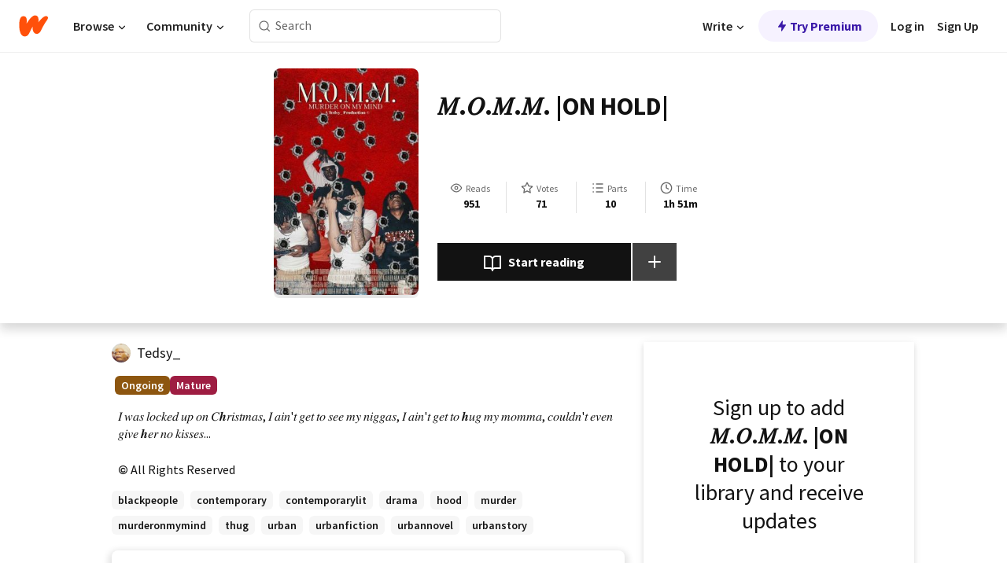

--- FILE ---
content_type: text/html; charset=utf-8
request_url: https://mobile.wattpad.com/story/234326214-%F0%9D%91%80-%F0%9D%91%82-%F0%9D%91%80-%F0%9D%91%80
body_size: 21037
content:
<!DOCTYPE html><html lang="en-US" dir="ltr"><head><meta charSet="utf-8"/><meta name="viewport" content="width=device-width,initial-scale=1"/><link rel="canonical" href="https://www.wattpad.com/story/234326214-%F0%9D%91%80-%F0%9D%91%82-%F0%9D%91%80-%F0%9D%91%80-on-hold"/><meta name="description" content="𝐼 𝑤𝑎𝑠 𝑙𝑜𝑐𝑘𝑒𝑑 𝑢𝑝 𝑜𝑛 𝐶𝒉𝑟𝑖𝑠𝑡𝑚𝑎𝑠, 𝐼 𝑎𝑖𝑛&#x27;𝑡 𝑔𝑒𝑡 𝑡𝑜 𝑠𝑒𝑒 𝑚𝑦 𝑛𝑖𝑔𝑔𝑎𝑠, 𝐼 𝑎𝑖𝑛&#x27;𝑡 𝑔𝑒𝑡 𝑡𝑜 𝒉𝑢𝑔 𝑚𝑦 𝑚𝑜𝑚𝑚𝑎, 𝑐𝑜𝑢..."/><meta name="keywords" content="blackpeople,contemporary,contemporarylit,drama,hood,murder,murderonmymind,thug,urban,urbanfiction,urbannovel,urbanstory,General Fiction"/><meta name="robots" content="noindex,follow"/><meta property="fb:pages" content="127093020051"/><meta property="og:title" content="𝑀.𝑂.𝑀.𝑀. |ON HOLD|"/><meta property="og:url" content="https://www.wattpad.com/story/234326214-%F0%9D%91%80-%F0%9D%91%82-%F0%9D%91%80-%F0%9D%91%80-on-hold"/><meta property="og:description" content="𝐼 𝑤𝑎𝑠 𝑙𝑜𝑐𝑘𝑒𝑑 𝑢𝑝 𝑜𝑛 𝐶𝒉𝑟𝑖𝑠𝑡𝑚𝑎𝑠, 𝐼 𝑎𝑖𝑛&#x27;𝑡 𝑔𝑒𝑡 𝑡𝑜 𝑠𝑒𝑒 𝑚𝑦 𝑛𝑖𝑔𝑔𝑎𝑠, 𝐼 𝑎𝑖𝑛&#x27;𝑡 𝑔..."/><meta property="og:image" content="https://img.wattpad.com/cover/234326214-256-k204540.jpg"/><meta property="og:site_name" content="Wattpad"/><title>𝑀.𝑂.𝑀.𝑀. |ON HOLD| - -𝙩𝙤𝙧𝙞- - Wattpad</title><script type="application/ld+json">{"@context":"http://schema.org","@type":"Article","about":"General Fiction","author":{"name":"-𝙩𝙤𝙧𝙞-","url":"https://www.wattpad.com/user/Tedsy_"},"accountablePerson":{"name":"-𝙩𝙤𝙧𝙞-","url":"https://www.wattpad.com/user/Tedsy_"},"copyrightHolder":{"name":"-𝙩𝙤𝙧𝙞-","url":"https://www.wattpad.com/user/Tedsy_"},"copyrightYear":"2022","dateCreated":"2022-06-10","datePublished":"2022-06-10","dateModified":"2023-03-31","description":"𝐼 𝑤𝑎𝑠 𝑙𝑜𝑐𝑘𝑒𝑑 𝑢𝑝 𝑜𝑛 𝐶𝒉𝑟𝑖𝑠𝑡𝑚𝑎𝑠, 𝐼 𝑎𝑖𝑛'𝑡 𝑔𝑒𝑡 𝑡𝑜 𝑠𝑒𝑒 𝑚𝑦 𝑛𝑖𝑔𝑔𝑎𝑠, 𝐼 𝑎𝑖𝑛'𝑡 𝑔𝑒𝑡 𝑡𝑜 𝒉𝑢𝑔 𝑚𝑦 𝑚𝑜𝑚𝑚𝑎, 𝑐𝑜𝑢𝑙𝑑𝑛'𝑡 𝑒𝑣𝑒𝑛 𝑔𝑖𝑣𝑒 𝒉𝑒𝑟 𝑛𝑜 𝑘𝑖𝑠𝑠𝑒𝑠...","commentCount":37,"discussionUrl":"https://www.wattpad.com/story/234326214-%F0%9D%91%80-%F0%9D%91%82-%F0%9D%91%80-%F0%9D%91%80-on-hold#story-tabs","genre":"https://www.wattpad.com/stories/general-fiction","headline":"𝑀.𝑂.𝑀.𝑀. |ON HOLD|","inLanguage":"en_US","interactionStatistic":951,"isAccessibleForFree":true,"isFamilyFriendly":false,"keywords":"blackpeople,contemporary,contemporarylit,drama,hood,murder,murderonmymind,thug,urban,urbanfiction,urbannovel,urbanstory,General Fiction,eBooks,reading,stories,fiction","publisher":{"@type":"Organization","name":"Wattpad","legalName":"Wattpad Corp","foundingDate":"2006","foundingLocation":"Toronto, Ontario, Canada","areaServed":"Global","logo":{"@type":"ImageObject","url":"https://www.wattpad.com/img/logos/wp-logo-orange.png"},"url":"https://www.wattpad.com"},"publishingPrinciples":"https://support.wattpad.com/hc/en-us/articles/200774334-Content-Guidelines","thumbnailUrl":"https://img.wattpad.com/cover/234326214-256-k204540.jpg","typicalAgeRange":"17-","image":"https://img.wattpad.com/cover/234326214-256-k204540.jpg","name":"𝑀.𝑂.𝑀.𝑀. |ON HOLD|","url":"https://www.wattpad.com/story/234326214-%F0%9D%91%80-%F0%9D%91%82-%F0%9D%91%80-%F0%9D%91%80-on-hold","mainEntityOfPage":{"@type":"WebPage","@id":"https://www.wattpad.com/story/234326214-%F0%9D%91%80-%F0%9D%91%82-%F0%9D%91%80-%F0%9D%91%80-on-hold"}}</script><link rel="stylesheet" href="/wp-web-assets/build/css-bundle-RKIBQNHV.css"/><link rel="preload" as="font" href="/wp-web-assets/fonts/Source_Sans_Pro/SourceSansPro-Regular.ttf" crossorigin="anonymous"/><link rel="preload" as="font" href="/wp-web-assets/fonts/Source_Sans_Pro/SourceSansPro-SemiBold.ttf" crossorigin="anonymous"/><link rel="stylesheet" href="/wp-web-assets/build/_assets/fonts-XNHMJ6ZM.css"/><link rel="stylesheet" href="/wp-web-assets/build/_assets/tokens-2GVK43A7.css"/><link rel="stylesheet" href="/wp-web-assets/build/_assets/main-PXKQW5MQ.css"/><link rel="stylesheet" href="/wp-web-assets/build/_assets/react-tooltip-HIHMAPNF.css"/><link rel="stylesheet" href="/wp-web-assets/build/_assets/splide.min-AQNS3YPQ.css"/><script type="text/javascript">window.dataLayer=[];</script><script>window.wattpad={"userCountryCode":"US","testGroups":{"SPECIAL_AD_EXEMPT":false,"USE_IMAGE_MOD":false,"GDPR_ADS_EXPERIENCE":false,"USE_33ACROSS":false,"EXCLUDE_PREBID_PARTNERS":false,"DELAY_ADS":false,"PREBID_BETA":false,"USE_KEVEL":true,"USE_AFP":false,"ADS_IN_WATTPAD_ORIGINALS":true,"IS_IN_MATURE_GATING":false,"IS_SERIES_REDESIGN":true,"IS_FREE_ORIGINALS_EXPERIMENT":true,"IS_WATTYS_SHORTLIST":false,"IS_WRITER_STORY_NEW_MIGRATION":false,"USE_ADS_ELIGIBILITY":true,"IS_PROMOTED_READING_LIST":false,"IS_NEW_UPDATES_PAGE":false,"IS_IN_CHECK_ADS_READINESS":false,"IS_SOCIAL_FEED":false,"IS_STORY_PAGE_REDESIGN":false},"currentUser":null,"deviceType":"desktop","revision":"098fb915ad9b1dd8d680d03dd8a7cc9d6bfd3afc","categoryList":{"0":"genre-uncategorized","1":"genre-teen-fiction","2":"genre-poetry","3":"genre-fantasy","4":"genre-romance","5":"genre-science-fiction","6":"genre-fanfiction","7":"genre-humor","8":"genre-mystery-thriller","9":"genre-horror","10":"genre-classics","11":"genre-adventure","12":"genre-paranormal","13":"genre-spiritual","14":"genre-action","16":"genre-non-fiction","17":"genre-short-stories","18":"genre-vampire","19":"genre-random","21":"genre-general-fiction","22":"genre-werewolf","23":"genre-historical-fiction","24":"genre-chick-lit"},"isWpWeb":true,"afpConfig":{"hostAccountId":"pub-9506570645588245"},"canvaApiKey":"gpJZaH8RjnukEBMR5tYrmnsY"}</script><script src="https://accounts.google.com/gsi/client" async="" defer=""></script></head><body class="theme-6"><noscript><iframe src="//www.googletagmanager.com/ns.html?id=GTM-WD9JLB" height="0" width="0" style="display:none;visibility:hidden" title="Needed for jsx-Ally complaint" aria-hidden="true"></iframe></noscript><div id="g_id_onload" data-client_id="819350800788-s42oc45ge5shd8hkimbj2broh7l6j7h6.apps.googleusercontent.com" data-login_uri="https://www.wattpad.com/auth/google-auth?nextUrl=%2Fstory%2F234326214-%F0%9D%91%80-%F0%9D%91%82-%F0%9D%91%80-%F0%9D%91%80" data-is_one_tap="true" data-cancel_on_tap_outside="false" data-use_fedcm_for_prompt="true"></div><div><header class="_07XRA oUExN"><nav class="gMmKF"><ul class="sGq-H"><li class="Gzeg3"><a class="zIi3k" href="https://www.wattpad.com" title="Wattpad Home" aria-label="Home"><img class="At9TR" src="/wp-web-assets/images/wattpad-logo.svg" alt="Wattpad Logo" data-testid="wp-logo-orange"/></a></li><li class="NkmE9 jDGZF"><div id="discover-dropdown" class="avnzx false KE7WT" data-testid="discover-dropdown"><button class="DMdhq OCdPW">Browse<img class="S1mMa" src="/wp-web-assets/images/wp-chevron-down.svg" alt="" data-testid="wp_chevron_down"/></button></div></li><li class="NkmE9"><div id="community-dropdown" class="avnzx false KE7WT" data-testid="community-dropdown"><button class="DMdhq OCdPW">Community<img class="S1mMa" src="/wp-web-assets/images/wp-chevron-down.svg" alt="" data-testid="wp_chevron_down"/></button></div></li></ul></nav><div class="lXfdp gMmKF"><div class="wDLq1"><form class="VOZUu" action="/getmobile" method="post" role="search" name="search"><button class="_8r2SK U-dRJ" type="submit" aria-label="Search"><svg xmlns="http://www.w3.org/2000/svg" width="15" height="15" viewBox="0 0 15 15" fill="none"><path fill-rule="evenodd" clip-rule="evenodd" d="M1.5999 6.49844C1.5999 3.79224 3.79371 1.59844 6.4999 1.59844C9.2061 1.59844 11.3999 3.79224 11.3999 6.49844C11.3999 9.20463 9.2061 11.3984 6.4999 11.3984C3.79371 11.3984 1.5999 9.20463 1.5999 6.49844ZM6.4999 0.398438C3.13097 0.398438 0.399902 3.1295 0.399902 6.49844C0.399902 9.86737 3.13097 12.5984 6.4999 12.5984C7.99441 12.5984 9.36338 12.061 10.4241 11.1688C10.4515 11.2618 10.5019 11.3494 10.5752 11.4227L13.0501 13.8976C13.2844 14.1319 13.6643 14.1319 13.8986 13.8976C14.133 13.6633 14.133 13.2834 13.8986 13.0491L11.4238 10.5742C11.3504 10.5008 11.2629 10.4505 11.1699 10.423C12.0623 9.36227 12.5999 7.99313 12.5999 6.49844C12.5999 3.1295 9.86884 0.398438 6.4999 0.398438Z" fill="#121212" fill-opacity="0.64"></path></svg></button><input class="_6Hiiv" type="text" placeholder="Search" name="query" autoComplete="off"/></form></div></div><div class="ZFD-B gMmKF"><ul class="sGq-H"><li class="NkmE9 oAArJ"><div id="writer-opportunities-dropdown" class="avnzx false KE7WT" data-testid="writer-opportunities-dropdown"><button class="DMdhq OCdPW">Write<img class="S1mMa" src="/wp-web-assets/images/wp-chevron-down.svg" alt="" data-testid="wp_chevron_down"/></button></div></li><li class="oAArJ"><button class="_5FXgC"><span class="ahwLl"><svg xmlns="http://www.w3.org/2000/svg" width="20" height="20" viewBox="0 0 20 20" fill="none"><path d="M9.38562 11.778L8.95363 16.0545C8.89557 16.6292 9.64434 16.8996 9.96699 16.4205L14.9043 9.08896C15.1528 8.72003 14.8884 8.2233 14.4436 8.2233H10.6144L11.0464 3.94683C11.1044 3.37214 10.3557 3.10166 10.033 3.58077L5.09567 10.9123C4.84721 11.2813 5.11159 11.778 5.55639 11.778H9.38562Z" fill="var(--ds-base-2-60)"></path></svg></span>Try Premium</button></li></ul><div class="YJeR-"><ul class="At9TR sGq-H"><li class="T7-fP NkmE9"><button class="Rer7C transparent-button iUT2X">Log in</button></li><li class="NkmE9"><button class="Rer7C transparent-button iUT2X">Sign Up</button></li></ul><a href="https://www.wattpad.com/login" rel="noopener noreferrer" class="ab56F"><button class="undefined "><svg width="16" height="16" viewBox="0 0 24 24" fill="none" stroke="#6f6f6f" stroke-width="2" aria-hidden="true" stroke-linecap="round" stroke-linejoin="round"><path d="M20 21v-2a4 4 0 0 0-4-4H8a4 4 0 0 0-4 4v2"></path><circle cx="12" cy="7" r="4"></circle></svg></button></a></div></div><nav data-testid="mobile-header" class="LGHtv"><div class="LMr2z"><a class="_6tefj" href="https://www.wattpad.com" aria-label="Home"><img class="zIi3k" width="32" height="25" src="/wp-web-assets/images/wattpad-logo.svg" alt="Wattpad Logo" data-testid="logo"/></a><a class="_6tefj" href="https://www.wattpad.com/search" data-testid="search" aria-label="Search"><img src="/wp-web-assets/images/wp-search.svg" alt=""/></a></div></nav></header></div><div class="wE73O" data-testid="story-details-page"><div class="d7R1Y"><div class="_4Rj99"><div class="coverWrapper__t2Ve8" data-testid="cover"><img class="cover__BlyZa" src="https://img.wattpad.com/cover/234326214-256-k204540.jpg" alt="Story cover for 𝑀.𝑂.𝑀.𝑀. |ON HOLD| by Tedsy_" data-testid="image"/></div></div><div class="Qm-Xt"><div class="-ydhR"><div class="gF-N5">𝑀.𝑂.𝑀.𝑀. |ON HOLD|</div></div><div class="YPkBj"><div class="Sz3nA"><img src="https://img.wattpad.com/useravatar/Tedsy_.128.362821.jpg" aria-hidden="true" alt="" class="avatar__Ygp0_ avatar_sm__zq5iO"/><div class="af6dp"><a href="https://www.wattpad.com/user/Tedsy_" aria-label="by Tedsy_. Tap to go to the author&#x27;s profile page." class="SjGa2">Tedsy_</a></div></div></div><div class="SFcPk"><ul class="n0iXe"><li class="_0jt-y"><div class="uG9U1"><svg width="16" height="16" fill="none" xmlns="http://www.w3.org/2000/svg" viewBox="0 0 24 24" role="img" aria-labelledby="" aria-hidden="false"><title id="">WpView</title><path d="M1.82 10.357c-.353.545-.594.975-.723 1.233a.916.916 0 0 0 0 .82c.129.258.37.688.723 1.233a18.78 18.78 0 0 0 2.063 2.65C6.19 18.754 8.902 20.25 12 20.25c3.098 0 5.81-1.497 8.117-3.956a18.784 18.784 0 0 0 2.063-2.65c.352-.546.594-.976.723-1.234a.916.916 0 0 0 0-.82c-.129-.258-.37-.688-.723-1.233a18.786 18.786 0 0 0-2.063-2.65C17.81 5.246 15.098 3.75 12 3.75c-3.098 0-5.81 1.496-8.117 3.956a18.782 18.782 0 0 0-2.063 2.65Zm3.4 4.683A16.969 16.969 0 0 1 2.963 12a16.97 16.97 0 0 1 2.259-3.04C7.21 6.837 9.484 5.585 12 5.585c2.517 0 4.788 1.253 6.78 3.377A16.973 16.973 0 0 1 21.037 12a16.97 16.97 0 0 1-2.259 3.04c-1.99 2.122-4.262 3.376-6.779 3.376-2.516 0-4.788-1.254-6.78-3.377Z" fill="#121212"></path><path d="M8.333 12a3.667 3.667 0 1 0 7.334 0 3.667 3.667 0 0 0-7.334 0Zm5.5 0a1.833 1.833 0 1 1-3.666 0 1.833 1.833 0 0 1 3.666 0Z" fill="#121212"></path></svg><span class="_6picm" aria-hidden="true">Reads</span></div><span class="sr-only">Reads 951</span><div class="stats-value"><div aria-hidden="true" data-testid="stats-value-container"><div data-tip="951" data-tooltip-id="story-stat-tooltip" data-tooltip-html="951" data-testid="tooltip"><span class="sr-only">951</span><span class="_5TZHL ixBb9" aria-hidden="true" data-testid="stats-value">951</span></div></div></div></li><li class="_0jt-y"><div class="uG9U1"><svg width="16" height="16" fill="none" xmlns="http://www.w3.org/2000/svg" viewBox="0 0 24 24" role="img" aria-labelledby="" aria-hidden="false"><title id="">WpVote</title><path d="M9.807 8.703a1 1 0 0 1-.752.547l-4.907.717 3.55 3.457a1 1 0 0 1 .288.885l-.838 4.883 4.386-2.307a1 1 0 0 1 .931 0l4.387 2.307-.838-4.883a1 1 0 0 1 .288-.885l3.55-3.457-4.907-.717a1 1 0 0 1-.752-.547L12 4.259 9.807 8.703ZM8.246 7.347l2.857-5.79a1 1 0 0 1 1.794 0l2.857 5.79 6.39.934a1 1 0 0 1 .554 1.705l-4.624 4.503 1.091 6.362a1 1 0 0 1-1.45 1.054L12 18.9l-5.715 3.005a1 1 0 0 1-1.45-1.054l1.09-6.361-4.623-4.504a1 1 0 0 1 .553-1.705l6.39-.934Z" fill="#121212"></path></svg><span class="_6picm" aria-hidden="true">Votes</span></div><span class="sr-only">Votes 71</span><div class="stats-value"><div aria-hidden="true" data-testid="stats-value-container"><div data-tip="71" data-tooltip-id="story-stat-tooltip" data-tooltip-html="71" data-testid="tooltip"><span class="sr-only">71</span><span class="_5TZHL ixBb9" aria-hidden="true" data-testid="stats-value">71</span></div></div></div></li><li class="_0jt-y"><div class="uG9U1"><svg width="16" height="16" fill="none" xmlns="http://www.w3.org/2000/svg" viewBox="0 0 24 24" role="img" aria-labelledby="" aria-hidden="false"><title id="">WpPart</title><path d="M8.25 4.5c0 .69.56 1.25 1.25 1.25h11.25a1.25 1.25 0 1 0 0-2.5H9.5c-.69 0-1.25.56-1.25 1.25ZM3.25 5.75a1.25 1.25 0 1 0 0-2.5 1.25 1.25 0 0 0 0 2.5ZM4.5 12A1.25 1.25 0 1 1 2 12a1.25 1.25 0 0 1 2.5 0ZM4.5 19.5a1.25 1.25 0 1 1-2.5 0 1.25 1.25 0 0 1 2.5 0ZM8.25 12c0 .69.56 1.25 1.25 1.25h11.25a1.25 1.25 0 1 0 0-2.5H9.5c-.69 0-1.25.56-1.25 1.25ZM9.5 20.75a1.25 1.25 0 1 1 0-2.5h11.25a1.25 1.25 0 0 1 0 2.5H9.5Z" fill="#121212"></path></svg><span class="_6picm" aria-hidden="true">Parts</span></div><span class="sr-only">Parts 10</span><div class="stats-value"><div aria-hidden="true" data-testid="stats-value-container"><div data-tip="10" data-tooltip-id="story-stat-tooltip" data-tooltip-html="10" data-testid="tooltip"><span class="sr-only">10</span><span class="_5TZHL ixBb9" aria-hidden="true" data-testid="stats-value">10</span></div></div></div></li><li class="_0jt-y"><div class="uG9U1"><svg width="16" height="16" fill="none" xmlns="http://www.w3.org/2000/svg" viewBox="0 0 24 24" role="img" aria-labelledby="" aria-hidden="false"><title id="">WpHistory</title><path d="M1 12c0 6.075 4.925 11 11 11s11-4.925 11-11S18.075 1 12 1 1 5.925 1 12Zm20 0a9 9 0 1 1-18 0 9 9 0 0 1 18 0Z" fill="#121212"></path><path d="m13 11.382 3.447 1.724a1 1 0 1 1-.894 1.788l-4-2A1 1 0 0 1 11 12V6a1 1 0 1 1 2 0v5.382Z" fill="#121212"></path></svg><span class="_6picm" aria-hidden="true">Time</span></div><span class="sr-only">Time 1h 51m</span><div aria-hidden="true" data-testid="stats-value-container"><div data-tip="1 hours, 51 minutes" data-tooltip-id="story-stat-tooltip" data-tooltip-html="1 hours, 51 minutes" data-testid="tooltip"><span class="sr-only">1 hours, 51 minutes</span><span class="_5TZHL ixBb9" aria-hidden="true" data-testid="stats-value">1h 51m</span></div></div></li></ul></div><div class="B-FR9"></div><div class="DvIFF"><div class=""><div class="poCqz"><button class="_4uQ4i" aria-label="Start reading"><svg width="24" height="24" fill="none" xmlns="http://www.w3.org/2000/svg" viewBox="0 0 24 24" role="img" aria-labelledby="" aria-hidden="false"><title id="">WpRead</title><path d="M2 2a1 1 0 0 0-1 1v15a1 1 0 0 0 1 1h7a2 2 0 0 1 2 2 1 1 0 1 0 2 0 2 2 0 0 1 2-2h7a1 1 0 0 0 1-1V3a1 1 0 0 0-1-1h-6a5 5 0 0 0-4 2 5 5 0 0 0-4-2H2Zm11 15.536V7a3 3 0 0 1 3-3h5v13h-6a4 4 0 0 0-2 .536Zm-2 0A4 4 0 0 0 9 17H3V4h5a3 3 0 0 1 3 3v10.536Z" fill="#121212"></path></svg>Start reading</button><div class="yyH-R"><button aria-label="Add story to..." class="q-KBX" aria-disabled="true" tabindex="-1"><svg width="24" height="24" viewBox="0 0 24 24" fill="none" stroke="var(--ds-neutral-00)" stroke-width="2" aria-hidden="true" stroke-linecap="round" stroke-linejoin="round"><g><line x1="12" y1="5" x2="12" y2="19"></line><line x1="5" y1="12" x2="19" y2="12"></line></g></svg></button></div></div></div></div></div></div><div class="yxqu6"><div class="xUdRs"><div class="_1hSgk"><ul class="n0iXe"><li class="_0jt-y"><div class="uG9U1"><svg width="16" height="16" fill="none" xmlns="http://www.w3.org/2000/svg" viewBox="0 0 24 24" role="img" aria-labelledby="" aria-hidden="false"><title id="">WpView</title><path d="M1.82 10.357c-.353.545-.594.975-.723 1.233a.916.916 0 0 0 0 .82c.129.258.37.688.723 1.233a18.78 18.78 0 0 0 2.063 2.65C6.19 18.754 8.902 20.25 12 20.25c3.098 0 5.81-1.497 8.117-3.956a18.784 18.784 0 0 0 2.063-2.65c.352-.546.594-.976.723-1.234a.916.916 0 0 0 0-.82c-.129-.258-.37-.688-.723-1.233a18.786 18.786 0 0 0-2.063-2.65C17.81 5.246 15.098 3.75 12 3.75c-3.098 0-5.81 1.496-8.117 3.956a18.782 18.782 0 0 0-2.063 2.65Zm3.4 4.683A16.969 16.969 0 0 1 2.963 12a16.97 16.97 0 0 1 2.259-3.04C7.21 6.837 9.484 5.585 12 5.585c2.517 0 4.788 1.253 6.78 3.377A16.973 16.973 0 0 1 21.037 12a16.97 16.97 0 0 1-2.259 3.04c-1.99 2.122-4.262 3.376-6.779 3.376-2.516 0-4.788-1.254-6.78-3.377Z" fill="#121212"></path><path d="M8.333 12a3.667 3.667 0 1 0 7.334 0 3.667 3.667 0 0 0-7.334 0Zm5.5 0a1.833 1.833 0 1 1-3.666 0 1.833 1.833 0 0 1 3.666 0Z" fill="#121212"></path></svg><span class="_6picm" aria-hidden="true">Reads</span></div><span class="sr-only">Reads 951</span><div class="stats-value"><div aria-hidden="true" data-testid="stats-value-container"><div data-tip="951" data-tooltip-id="story-stat-tooltip" data-tooltip-html="951" data-testid="tooltip"><span class="sr-only">951</span><span class="_5TZHL ixBb9" aria-hidden="true" data-testid="stats-value">951</span></div></div></div></li><li class="_0jt-y"><div class="uG9U1"><svg width="16" height="16" fill="none" xmlns="http://www.w3.org/2000/svg" viewBox="0 0 24 24" role="img" aria-labelledby="" aria-hidden="false"><title id="">WpVote</title><path d="M9.807 8.703a1 1 0 0 1-.752.547l-4.907.717 3.55 3.457a1 1 0 0 1 .288.885l-.838 4.883 4.386-2.307a1 1 0 0 1 .931 0l4.387 2.307-.838-4.883a1 1 0 0 1 .288-.885l3.55-3.457-4.907-.717a1 1 0 0 1-.752-.547L12 4.259 9.807 8.703ZM8.246 7.347l2.857-5.79a1 1 0 0 1 1.794 0l2.857 5.79 6.39.934a1 1 0 0 1 .554 1.705l-4.624 4.503 1.091 6.362a1 1 0 0 1-1.45 1.054L12 18.9l-5.715 3.005a1 1 0 0 1-1.45-1.054l1.09-6.361-4.623-4.504a1 1 0 0 1 .553-1.705l6.39-.934Z" fill="#121212"></path></svg><span class="_6picm" aria-hidden="true">Votes</span></div><span class="sr-only">Votes 71</span><div class="stats-value"><div aria-hidden="true" data-testid="stats-value-container"><div data-tip="71" data-tooltip-id="story-stat-tooltip" data-tooltip-html="71" data-testid="tooltip"><span class="sr-only">71</span><span class="_5TZHL ixBb9" aria-hidden="true" data-testid="stats-value">71</span></div></div></div></li><li class="_0jt-y"><div class="uG9U1"><svg width="16" height="16" fill="none" xmlns="http://www.w3.org/2000/svg" viewBox="0 0 24 24" role="img" aria-labelledby="" aria-hidden="false"><title id="">WpPart</title><path d="M8.25 4.5c0 .69.56 1.25 1.25 1.25h11.25a1.25 1.25 0 1 0 0-2.5H9.5c-.69 0-1.25.56-1.25 1.25ZM3.25 5.75a1.25 1.25 0 1 0 0-2.5 1.25 1.25 0 0 0 0 2.5ZM4.5 12A1.25 1.25 0 1 1 2 12a1.25 1.25 0 0 1 2.5 0ZM4.5 19.5a1.25 1.25 0 1 1-2.5 0 1.25 1.25 0 0 1 2.5 0ZM8.25 12c0 .69.56 1.25 1.25 1.25h11.25a1.25 1.25 0 1 0 0-2.5H9.5c-.69 0-1.25.56-1.25 1.25ZM9.5 20.75a1.25 1.25 0 1 1 0-2.5h11.25a1.25 1.25 0 0 1 0 2.5H9.5Z" fill="#121212"></path></svg><span class="_6picm" aria-hidden="true">Parts</span></div><span class="sr-only">Parts 10</span><div class="stats-value"><div aria-hidden="true" data-testid="stats-value-container"><div data-tip="10" data-tooltip-id="story-stat-tooltip" data-tooltip-html="10" data-testid="tooltip"><span class="sr-only">10</span><span class="_5TZHL ixBb9" aria-hidden="true" data-testid="stats-value">10</span></div></div></div></li><li class="_0jt-y"><div class="uG9U1"><svg width="16" height="16" fill="none" xmlns="http://www.w3.org/2000/svg" viewBox="0 0 24 24" role="img" aria-labelledby="" aria-hidden="false"><title id="">WpHistory</title><path d="M1 12c0 6.075 4.925 11 11 11s11-4.925 11-11S18.075 1 12 1 1 5.925 1 12Zm20 0a9 9 0 1 1-18 0 9 9 0 0 1 18 0Z" fill="#121212"></path><path d="m13 11.382 3.447 1.724a1 1 0 1 1-.894 1.788l-4-2A1 1 0 0 1 11 12V6a1 1 0 1 1 2 0v5.382Z" fill="#121212"></path></svg><span class="_6picm" aria-hidden="true">Time</span></div><span class="sr-only">Time 1h 51m</span><div aria-hidden="true" data-testid="stats-value-container"><div data-tip="1 hours, 51 minutes" data-tooltip-id="story-stat-tooltip" data-tooltip-html="1 hours, 51 minutes" data-testid="tooltip"><span class="sr-only">1 hours, 51 minutes</span><span class="_5TZHL ixBb9" aria-hidden="true" data-testid="stats-value">1h 51m</span></div></div></li></ul></div><div class="bR7B3"></div><div data-testid="story-badges"><div class="_5g5R0"><div class="Sz3nA"><img src="https://img.wattpad.com/useravatar/Tedsy_.128.362821.jpg" aria-hidden="true" alt="" class="avatar__Ygp0_ avatar_sm__zq5iO"/><div class="af6dp"><a href="https://www.wattpad.com/user/Tedsy_" aria-label="by Tedsy_. Tap to go to the author&#x27;s profile page." class="SjGa2">Tedsy_</a></div></div></div><div class="dHyYa"><div class="_2-rOR" data-tooltip-id="badge-tooltip" data-tooltip-html="First published
    &lt;strong&gt;Jul 24, 2020&lt;/strong&gt;" data-for="publish-date" aria-describedby="publish-date" aria-hidden="true" data-testid="completed-tag"><div class="pill__pziVI solid-variant__RGER9 default-size__BJ5Po base-5-accent__HmbE0 square-shape__V66Yy gap-for-default-pill__d6nVx"><span class="typography-label-small-semi">Ongoing</span></div></div><span class="sr-only">Ongoing, First published Jul 24, 2020</span><div class="_2-rOR" data-testid="ismature-tag"><div class="pill__pziVI solid-variant__RGER9 default-size__BJ5Po base-4-accent__JqbdI square-shape__V66Yy gap-for-default-pill__d6nVx"><span class="typography-label-small-semi">Mature</span></div></div></div></div><div class="CEEJt yIE4y"><div class="yl-VP" data-testid="tag-carousel"><a class="no-text-decoration-on-focus no-text-decoration-on-hover XZbAz pill__pziVI light-variant__fymht default-size__BJ5Po default-accent__YcamO square-shape__V66Yy clickable__llABU gap-for-default-pill__d6nVx" href="https://www.wattpad.com/stories/blackpeople"><span class="typography-label-small-semi">blackpeople</span></a><a class="no-text-decoration-on-focus no-text-decoration-on-hover XZbAz pill__pziVI light-variant__fymht default-size__BJ5Po default-accent__YcamO square-shape__V66Yy clickable__llABU gap-for-default-pill__d6nVx" href="https://www.wattpad.com/stories/contemporary"><span class="typography-label-small-semi">contemporary</span></a><a class="no-text-decoration-on-focus no-text-decoration-on-hover XZbAz pill__pziVI light-variant__fymht default-size__BJ5Po default-accent__YcamO square-shape__V66Yy clickable__llABU gap-for-default-pill__d6nVx" href="https://www.wattpad.com/stories/contemporarylit"><span class="typography-label-small-semi">contemporarylit</span></a><a class="no-text-decoration-on-focus no-text-decoration-on-hover XZbAz pill__pziVI light-variant__fymht default-size__BJ5Po default-accent__YcamO square-shape__V66Yy clickable__llABU gap-for-default-pill__d6nVx" href="https://www.wattpad.com/stories/drama"><span class="typography-label-small-semi">drama</span></a><a class="no-text-decoration-on-focus no-text-decoration-on-hover XZbAz pill__pziVI light-variant__fymht default-size__BJ5Po default-accent__YcamO square-shape__V66Yy clickable__llABU gap-for-default-pill__d6nVx" href="https://www.wattpad.com/stories/hood"><span class="typography-label-small-semi">hood</span></a><a class="no-text-decoration-on-focus no-text-decoration-on-hover XZbAz pill__pziVI light-variant__fymht default-size__BJ5Po default-accent__YcamO square-shape__V66Yy clickable__llABU gap-for-default-pill__d6nVx" href="https://www.wattpad.com/stories/murder"><span class="typography-label-small-semi">murder</span></a><a class="no-text-decoration-on-focus no-text-decoration-on-hover XZbAz pill__pziVI light-variant__fymht default-size__BJ5Po default-accent__YcamO square-shape__V66Yy clickable__llABU gap-for-default-pill__d6nVx" href="https://www.wattpad.com/stories/murderonmymind"><span class="typography-label-small-semi">murderonmymind</span></a><a class="no-text-decoration-on-focus no-text-decoration-on-hover XZbAz pill__pziVI light-variant__fymht default-size__BJ5Po default-accent__YcamO square-shape__V66Yy clickable__llABU gap-for-default-pill__d6nVx" href="https://www.wattpad.com/stories/thug"><span class="typography-label-small-semi">thug</span></a><a class="no-text-decoration-on-focus no-text-decoration-on-hover XZbAz pill__pziVI light-variant__fymht default-size__BJ5Po default-accent__YcamO square-shape__V66Yy clickable__llABU gap-for-default-pill__d6nVx" href="https://www.wattpad.com/stories/urban"><span class="typography-label-small-semi">urban</span></a><a class="no-text-decoration-on-focus no-text-decoration-on-hover XZbAz pill__pziVI light-variant__fymht default-size__BJ5Po default-accent__YcamO square-shape__V66Yy clickable__llABU gap-for-default-pill__d6nVx" href="https://www.wattpad.com/stories/urbanfiction"><span class="typography-label-small-semi">urbanfiction</span></a><a class="no-text-decoration-on-focus no-text-decoration-on-hover XZbAz pill__pziVI light-variant__fymht default-size__BJ5Po default-accent__YcamO square-shape__V66Yy clickable__llABU gap-for-default-pill__d6nVx" href="https://www.wattpad.com/stories/urbannovel"><span class="typography-label-small-semi">urbannovel</span></a><a class="no-text-decoration-on-focus no-text-decoration-on-hover XZbAz pill__pziVI light-variant__fymht default-size__BJ5Po default-accent__YcamO square-shape__V66Yy clickable__llABU gap-for-default-pill__d6nVx" href="https://www.wattpad.com/stories/urbanstory"><span class="typography-label-small-semi">urbanstory</span></a></div></div><div class="glL-c"><pre class="mpshL _6pPkw">𝐼 𝑤𝑎𝑠 𝑙𝑜𝑐𝑘𝑒𝑑 𝑢𝑝 𝑜𝑛 𝐶𝒉𝑟𝑖𝑠𝑡𝑚𝑎𝑠, 𝐼 𝑎𝑖𝑛&#x27;𝑡 𝑔𝑒𝑡 𝑡𝑜 𝑠𝑒𝑒 𝑚𝑦 𝑛𝑖𝑔𝑔𝑎𝑠, 𝐼 𝑎𝑖𝑛&#x27;𝑡 𝑔𝑒𝑡 𝑡𝑜 𝒉𝑢𝑔 𝑚𝑦 𝑚𝑜𝑚𝑚𝑎, 𝑐𝑜𝑢𝑙𝑑𝑛&#x27;𝑡 𝑒𝑣𝑒𝑛 𝑔𝑖𝑣𝑒 𝒉𝑒𝑟 𝑛𝑜 𝑘𝑖𝑠𝑠𝑒𝑠...<div class="DxZKg" data-testid="copyright"><span class="JP3pz" aria-hidden="true"></span>All Rights Reserved</div></pre><div class="UKpi5"><button class="b6GrN">Read more</button></div></div><div class="F8LJw"><div class="aVlTH I3p30"><div class="yl-VP" data-testid="tag-carousel"><a class="no-text-decoration-on-focus no-text-decoration-on-hover XZbAz pill__pziVI light-variant__fymht default-size__BJ5Po default-accent__YcamO square-shape__V66Yy clickable__llABU gap-for-default-pill__d6nVx" href="https://www.wattpad.com/stories/blackpeople"><span class="typography-label-small-semi">blackpeople</span></a><a class="no-text-decoration-on-focus no-text-decoration-on-hover XZbAz pill__pziVI light-variant__fymht default-size__BJ5Po default-accent__YcamO square-shape__V66Yy clickable__llABU gap-for-default-pill__d6nVx" href="https://www.wattpad.com/stories/contemporary"><span class="typography-label-small-semi">contemporary</span></a><a class="no-text-decoration-on-focus no-text-decoration-on-hover XZbAz pill__pziVI light-variant__fymht default-size__BJ5Po default-accent__YcamO square-shape__V66Yy clickable__llABU gap-for-default-pill__d6nVx" href="https://www.wattpad.com/stories/contemporarylit"><span class="typography-label-small-semi">contemporarylit</span></a><a class="no-text-decoration-on-focus no-text-decoration-on-hover XZbAz pill__pziVI light-variant__fymht default-size__BJ5Po default-accent__YcamO square-shape__V66Yy clickable__llABU gap-for-default-pill__d6nVx" href="https://www.wattpad.com/stories/drama"><span class="typography-label-small-semi">drama</span></a><a class="no-text-decoration-on-focus no-text-decoration-on-hover XZbAz pill__pziVI light-variant__fymht default-size__BJ5Po default-accent__YcamO square-shape__V66Yy clickable__llABU gap-for-default-pill__d6nVx" href="https://www.wattpad.com/stories/hood"><span class="typography-label-small-semi">hood</span></a><a class="no-text-decoration-on-focus no-text-decoration-on-hover XZbAz pill__pziVI light-variant__fymht default-size__BJ5Po default-accent__YcamO square-shape__V66Yy clickable__llABU gap-for-default-pill__d6nVx" href="https://www.wattpad.com/stories/murder"><span class="typography-label-small-semi">murder</span></a><a class="no-text-decoration-on-focus no-text-decoration-on-hover XZbAz pill__pziVI light-variant__fymht default-size__BJ5Po default-accent__YcamO square-shape__V66Yy clickable__llABU gap-for-default-pill__d6nVx" href="https://www.wattpad.com/stories/murderonmymind"><span class="typography-label-small-semi">murderonmymind</span></a><a class="no-text-decoration-on-focus no-text-decoration-on-hover XZbAz pill__pziVI light-variant__fymht default-size__BJ5Po default-accent__YcamO square-shape__V66Yy clickable__llABU gap-for-default-pill__d6nVx" href="https://www.wattpad.com/stories/thug"><span class="typography-label-small-semi">thug</span></a><a class="no-text-decoration-on-focus no-text-decoration-on-hover XZbAz pill__pziVI light-variant__fymht default-size__BJ5Po default-accent__YcamO square-shape__V66Yy clickable__llABU gap-for-default-pill__d6nVx" href="https://www.wattpad.com/stories/urban"><span class="typography-label-small-semi">urban</span></a><a class="no-text-decoration-on-focus no-text-decoration-on-hover XZbAz pill__pziVI light-variant__fymht default-size__BJ5Po default-accent__YcamO square-shape__V66Yy clickable__llABU gap-for-default-pill__d6nVx" href="https://www.wattpad.com/stories/urbanfiction"><span class="typography-label-small-semi">urbanfiction</span></a><a class="no-text-decoration-on-focus no-text-decoration-on-hover XZbAz pill__pziVI light-variant__fymht default-size__BJ5Po default-accent__YcamO square-shape__V66Yy clickable__llABU gap-for-default-pill__d6nVx" href="https://www.wattpad.com/stories/urbannovel"><span class="typography-label-small-semi">urbannovel</span></a><a class="no-text-decoration-on-focus no-text-decoration-on-hover XZbAz pill__pziVI light-variant__fymht default-size__BJ5Po default-accent__YcamO square-shape__V66Yy clickable__llABU gap-for-default-pill__d6nVx" href="https://www.wattpad.com/stories/urbanstory"><span class="typography-label-small-semi">urbanstory</span></a></div></div></div><div class="_01L-d"><div class="pPt69" data-testid="toc"><div class="_4dm37">Table of contents</div><div class="Y26Ib"><ul aria-label="story-parts"><li class=""><a href="https://www.wattpad.com/925884781-%F0%9D%91%80-%F0%9D%91%82-%F0%9D%91%80-%F0%9D%91%80-on-hold-%E2%80%A2-%F0%9D%91%B0%F0%9D%91%B5%F0%9D%91%BB%F0%9D%91%B9%F0%9D%91%B6%F0%9D%91%AB%F0%9D%91%BC%F0%9D%91%AA%F0%9D%91%BB%F0%9D%91%B0%F0%9D%91%B6%F0%9D%91%B5-%E2%80%A2" class="_6qJpE"><div class="vbUDq"><div class="o7jpT"><div class="a2GDZ" data-testid="new-part-icon"></div><div class="wpYp-">• 𝑰𝑵𝑻𝑹𝑶𝑫𝑼𝑪𝑻𝑰𝑶𝑵 •</div></div><div class="f0I9e"></div></div><div class="bSGSB">Fri, Jun 10, 2022</div></a></li><li class=""><a href="https://www.wattpad.com/1234477362-%F0%9D%91%80-%F0%9D%91%82-%F0%9D%91%80-%F0%9D%91%80-on-hold-%C2%B0%C2%B0%F0%9D%9F%8F%C2%B0%C2%B0" class="_6qJpE"><div class="vbUDq"><div class="o7jpT"><div class="a2GDZ" data-testid="new-part-icon"></div><div class="wpYp-">°°𝟏°°</div></div><div class="f0I9e"></div></div><div class="bSGSB">Fri, Jun 10, 2022</div></a></li><li class=""><a href="https://www.wattpad.com/1236955777-%F0%9D%91%80-%F0%9D%91%82-%F0%9D%91%80-%F0%9D%91%80-on-hold-%C2%B0%C2%B0%F0%9D%9F%90%C2%B0%C2%B0" class="_6qJpE"><div class="vbUDq"><div class="o7jpT"><div class="a2GDZ" data-testid="new-part-icon"></div><div class="wpYp-">°°𝟐°° </div></div><div class="f0I9e"></div></div><div class="bSGSB">Fri, Jun 17, 2022</div></a></li><li class=""><a href="https://www.wattpad.com/1239619490-%F0%9D%91%80-%F0%9D%91%82-%F0%9D%91%80-%F0%9D%91%80-on-hold-%C2%B0%C2%B0%F0%9D%9F%91%C2%B0%C2%B0" class="_6qJpE"><div class="vbUDq"><div class="o7jpT"><div class="a2GDZ" data-testid="new-part-icon"></div><div class="wpYp-">°°𝟑°°</div></div><div class="f0I9e"></div></div><div class="bSGSB">Fri, Jun 24, 2022</div></a></li><li class=""><a href="https://www.wattpad.com/1246573547-%F0%9D%91%80-%F0%9D%91%82-%F0%9D%91%80-%F0%9D%91%80-on-hold-%C2%B0%C2%B0%F0%9D%9F%92%C2%B0%C2%B0" class="_6qJpE"><div class="vbUDq"><div class="o7jpT"><div class="a2GDZ" data-testid="new-part-icon"></div><div class="wpYp-">°°𝟒°°</div></div><div class="f0I9e"></div></div><div class="bSGSB">Wed, Jul 13, 2022</div></a></li><li class=""><a href="https://www.wattpad.com/1254944341-%F0%9D%91%80-%F0%9D%91%82-%F0%9D%91%80-%F0%9D%91%80-on-hold-%C2%B0%C2%B0%F0%9D%9F%93%C2%B0%C2%B0" class="_6qJpE"><div class="vbUDq"><div class="o7jpT"><div class="a2GDZ" data-testid="new-part-icon"></div><div class="wpYp-">°°𝟓°°</div></div><div class="f0I9e"></div></div><div class="bSGSB">Fri, Aug 5, 2022</div></a></li><li class=""><a href="https://www.wattpad.com/1282190576-%F0%9D%91%80-%F0%9D%91%82-%F0%9D%91%80-%F0%9D%91%80-on-hold-%C2%B0%C2%B0%F0%9D%9F%94%C2%B0%C2%B0" class="_6qJpE"><div class="vbUDq"><div class="o7jpT"><div class="a2GDZ" data-testid="new-part-icon"></div><div class="wpYp-">°°𝟔°°</div></div><div class="f0I9e"></div></div><div class="bSGSB">Tue, Nov 1, 2022</div></a></li><li class=""><a href="https://www.wattpad.com/1282190770-%F0%9D%91%80-%F0%9D%91%82-%F0%9D%91%80-%F0%9D%91%80-on-hold-%C2%B0%C2%B0%F0%9D%9F%95%C2%B0%C2%B0" class="_6qJpE"><div class="vbUDq"><div class="o7jpT"><div class="a2GDZ" data-testid="new-part-icon"></div><div class="wpYp-">°°𝟕°°</div></div><div class="f0I9e"></div></div><div class="bSGSB">Mon, Jan 30, 2023</div></a></li><li class=""><a href="https://www.wattpad.com/1282191076-%F0%9D%91%80-%F0%9D%91%82-%F0%9D%91%80-%F0%9D%91%80-on-hold-%C2%B0%C2%B0%F0%9D%9F%96%C2%B0%C2%B0" class="_6qJpE"><div class="vbUDq"><div class="o7jpT"><div class="a2GDZ" data-testid="new-part-icon"></div><div class="wpYp-">°°𝟖°°</div></div><div class="f0I9e"></div></div><div class="bSGSB">Sun, Mar 26, 2023</div></a></li><li class=""><a href="https://www.wattpad.com/1282191256-%F0%9D%91%80-%F0%9D%91%82-%F0%9D%91%80-%F0%9D%91%80-on-hold-%C2%B0%C2%B0%F0%9D%9F%97%C2%B0%C2%B0" class="_6qJpE"><div class="vbUDq"><div class="o7jpT"><div class="a2GDZ" data-testid="new-part-icon"></div><div class="wpYp-">°°𝟗°°</div></div><div class="f0I9e"></div></div><div class="bSGSB">Fri, Mar 31, 2023</div></a></li></ul></div></div></div><div class="_95DE-"><div class="wtwPy"><div class="sh6cp"><div class="ail-g"><div data-testid="collapsing-parts-icon"><svg width="32" height="32" viewBox="0 0 16 16" fill="var(--wp-neutral-1)" stroke="var(--wp-neutral-1)" stroke-width="1" aria-hidden="true" stroke-linecap="round" stroke-linejoin="round"><g><path fill-rule="evenodd" clip-rule="evenodd" d="M3.33366 4.66634C3.70185 4.66634 4.00033 4.36786 4.00033 3.99967C4.00033 3.63148 3.70185 3.33301 3.33366 3.33301C2.96547 3.33301 2.66699 3.63148 2.66699 3.99967C2.66699 4.36786 2.96547 4.66634 3.33366 4.66634ZM4.00033 7.99967C4.00033 8.36786 3.70185 8.66634 3.33366 8.66634C2.96547 8.66634 2.66699 8.36786 2.66699 7.99967C2.66699 7.63148 2.96547 7.33301 3.33366 7.33301C3.70185 7.33301 4.00033 7.63148 4.00033 7.99967ZM4.00033 11.9997C4.00033 12.3679 3.70185 12.6663 3.33366 12.6663C2.96547 12.6663 2.66699 12.3679 2.66699 11.9997C2.66699 11.6315 2.96547 11.333 3.33366 11.333C3.70185 11.333 4.00033 11.6315 4.00033 11.9997ZM6.00033 7.99967C6.00033 8.36786 6.2988 8.66634 6.66699 8.66634H12.667C13.0352 8.66634 13.3337 8.36786 13.3337 7.99967C13.3337 7.63148 13.0352 7.33301 12.667 7.33301H6.66699C6.2988 7.33301 6.00033 7.63148 6.00033 7.99967ZM6.66699 12.6663C6.2988 12.6663 6.00033 12.3679 6.00033 11.9997C6.00033 11.6315 6.2988 11.333 6.66699 11.333H12.667C13.0352 11.333 13.3337 11.6315 13.3337 11.9997C13.3337 12.3679 13.0352 12.6663 12.667 12.6663H6.66699ZM6.00033 3.99967C6.00033 4.36786 6.2988 4.66634 6.66699 4.66634H12.667C13.0352 4.66634 13.3337 4.36786 13.3337 3.99967C13.3337 3.63148 13.0352 3.33301 12.667 3.33301H6.66699C6.2988 3.33301 6.00033 3.63148 6.00033 3.99967Z"/></g></svg></div><p class="UV8WB">10 parts</p></div><button class="ZiVaQ">See all</button></div><div class="Y26Ib K9XZh"><ul aria-label="story-parts"><li class=""><a href="https://www.wattpad.com/1282190770-%F0%9D%91%80-%F0%9D%91%82-%F0%9D%91%80-%F0%9D%91%80-on-hold-%C2%B0%C2%B0%F0%9D%9F%95%C2%B0%C2%B0" class="_6qJpE"><div class="vbUDq"><div class="o7jpT"><div class="a2GDZ" data-testid="new-part-icon"></div><div class="wpYp-">°°𝟕°°</div></div><div class="f0I9e"></div></div><div class="bSGSB">Mon, Jan 30, 2023</div></a></li><li class=""><a href="https://www.wattpad.com/1282191076-%F0%9D%91%80-%F0%9D%91%82-%F0%9D%91%80-%F0%9D%91%80-on-hold-%C2%B0%C2%B0%F0%9D%9F%96%C2%B0%C2%B0" class="_6qJpE"><div class="vbUDq"><div class="o7jpT"><div class="a2GDZ" data-testid="new-part-icon"></div><div class="wpYp-">°°𝟖°°</div></div><div class="f0I9e"></div></div><div class="bSGSB">Sun, Mar 26, 2023</div></a></li><li class=""><a href="https://www.wattpad.com/1282191256-%F0%9D%91%80-%F0%9D%91%82-%F0%9D%91%80-%F0%9D%91%80-on-hold-%C2%B0%C2%B0%F0%9D%9F%97%C2%B0%C2%B0" class="_6qJpE"><div class="vbUDq"><div class="o7jpT"><div class="a2GDZ" data-testid="new-part-icon"></div><div class="wpYp-">°°𝟗°°</div></div><div class="f0I9e"></div></div><div class="bSGSB">Fri, Mar 31, 2023</div></a></li></ul></div></div></div></div><div class="UQhI8"><div class="_5CG6D" data-testid="story-details-auth-form"><div class="czByr MsrWK YjyQM"><div class="SRRCw"><div class="p2vKb"><div class="_7Wax-"><div class="AYj-0">Sign up to add <strong>𝑀.𝑂.𝑀.𝑀. |ON HOLD|</strong> to your library and receive updates</div></div><div class="_5UcoB"><button class="h-8o8 UgztN"><img src="/wp-web-assets/images/google-login-color.png" alt="Google Login" class="eTY8Y" width="18" height="18" aria-hidden="true"/><span><span class="g-kpI">Sign up with Google</span></span></button><button class="h-8o8 UgztN"><img src="/wp-web-assets/images/facebook-login-color.png" alt="Facebook Login" class="eTY8Y" width="18" height="18" aria-hidden="true"/><span><span class="g-kpI">Sign up with Facebook</span></span></button></div><div class="fGOOt bb74a"><div class="e3NEx"></div><span class="HjRsn"> <!-- -->or<!-- --> </span><div class="e3NEx"></div></div><button class="bb74a button__Y70Pw primary-variant__NO4pv default-accent__Pc0Pm medium-size__CLqD3 clickable__iYXtN full-width__dXWyx with-padding__cVt72"><span class="background-overlay__mCEaX"></span>Sign up with email</button><button class="button__Y70Pw tertiary-variant__Y9kWU default-accent__Pc0Pm medium-size__CLqD3 clickable__iYXtN full-width__dXWyx with-padding__cVt72"><span class="background-overlay__mCEaX"></span>I already have an account</button></div></div></div></div><div data-testid="desktop-ad" class="aC2RF"></div><div><a href="https://support.wattpad.com/hc/en-us/articles/200774334-Content-Guidelines" target="_blank" rel="noopener noreferrer"><div class="oAS4a"><svg width="32" height="32" viewBox="0 0 32 32" fill="none" stroke="var(--wp-neutral-1)" stroke-width="3" aria-hidden="true" stroke-linecap="round" stroke-linejoin="round" class="x9VGX"><g><path d="M10 13a5 5 0 0 0 7.54.54l3-3a5 5 0 0 0-7.07-7.07l-1.72 1.71"></path><path d="M14 11a5 5 0 0 0-7.54-.54l-3 3a5 5 0 0 0 7.07 7.07l1.71-1.71"></path></g></svg><div class="Fjn-k"><span class="_-7ovN">Content Guidelines</span></div><svg width="24" height="24" viewBox="0 0 24 24" fill="none" stroke="var(--wp-neutral-1)" stroke-width="2" aria-hidden="true" stroke-linecap="round" stroke-linejoin="round" class="_5dEjf"><g><polyline points="9 18 15 12 9 6"></polyline></g></svg></div></a></div><div><button type="button" class="_2tWx0"><div class="oAS4a"><svg width="32" height="32" viewBox="0 0 32 32" fill="var(--wp-base-1)" stroke="var(--wp-neutral-1)" stroke-width="1" aria-hidden="true" stroke-linecap="round" stroke-linejoin="round" class="B0v-f"><g><path fill-rule="evenodd" clip-rule="evenodd" d="M0.333008 18.9997V2.99967C0.333008 2.64605 0.473484 2.30691 0.723532 2.05687C1.0163 1.7641 1.54299 1.41297 2.33782 1.09504C3.54157 0.613537 5.08449 0.333008 6.99967 0.333008C8.88843 0.333008 10.1765 0.701033 12.8282 1.76171C15.1765 2.70103 16.2218 2.99967 17.6663 2.99967C19.2512 2.99967 20.4582 2.7802 21.3378 2.42837C21.793 2.2463 22.0163 2.09743 22.0569 2.05687C22.8968 1.21691 24.333 1.8118 24.333 2.99967V18.9997C24.333 19.3533 24.1925 19.6924 23.9425 19.9425C23.6497 20.2353 23.123 20.5864 22.3282 20.9043C21.1244 21.3858 19.5815 21.6663 17.6663 21.6663C15.7776 21.6663 14.4895 21.2983 11.8378 20.2376C9.4895 19.2983 8.44426 18.9997 6.99967 18.9997C5.41486 18.9997 4.20777 19.2191 3.3282 19.571C3.20092 19.6219 3.09177 19.6702 2.99967 19.7143V28.333C2.99967 29.0694 2.40272 29.6663 1.66634 29.6663C0.929961 29.6663 0.333008 29.0694 0.333008 28.333V18.9997ZM6.99967 16.333C8.88842 16.333 10.1765 16.701 12.8282 17.7617C15.1765 18.701 16.2218 18.9997 17.6663 18.9997C19.2512 18.9997 20.4582 18.7802 21.3378 18.4284C21.4651 18.3775 21.5742 18.3291 21.6663 18.2851V5.13776C20.5742 5.47524 19.2471 5.66634 17.6663 5.66634C15.7776 5.66634 14.4895 5.29832 11.8378 4.23764C9.4895 3.29832 8.44426 2.99967 6.99967 2.99967C5.41486 2.99967 4.20777 3.21914 3.3282 3.57098C3.20092 3.62189 3.09177 3.6702 2.99967 3.71428V16.8616C4.09182 16.5241 5.41894 16.333 6.99967 16.333Z" fill="#121212"/></g></svg><div class="Fjn-k"><span class="_-7ovN">Report this story</span></div><svg width="24" height="24" viewBox="0 0 24 24" fill="none" stroke="var(--wp-neutral-1)" stroke-width="2" aria-hidden="true" stroke-linecap="round" stroke-linejoin="round" class="_5dEjf"><g><polyline points="9 18 15 12 9 6"></polyline></g></svg></div></button></div><div class="KepGr"><div class="_43CmW"><div class="W8EHh">You may also like</div><div class="hQ1wT"><a class="ZJ-qB" href="https://www.wattpad.com/story/345217564-%E1%B4%8B%E1%B4%87%CA%8Fs%C9%AA%27s-%E1%B4%8B%E1%B4%9C%CA%80s%E1%B4%87" data-story-id="345217564" data-author-name="llvrrx"><div class="leocT" data-story-id="345217564"><img srcSet="https://img.wattpad.com/cover/345217564-80-k339348.jpg 1x, https://img.wattpad.com/cover/345217564-100-k339348.jpg 1.5x, https://img.wattpad.com/cover/345217564-144-k339348.jpg 2x, https://img.wattpad.com/cover/345217564-176-k339348.jpg 2.5x, https://img.wattpad.com/cover/345217564-200-k339348.jpg 3x" src="https://img.wattpad.com/cover/345217564-80-k339348.jpg" alt="ᴋᴇʏsɪ&#x27;s ᴋᴜʀsᴇ. by llvrrx"/></div><div class="w1xjG"><div><div class="_6g8uG" aria-hidden="true">ᴋᴇʏsɪ&#x27;s ᴋᴜʀsᴇ.</div></div><span class="sr-only">52 parts Complete Mature</span><div class="b8qmL" aria-hidden="true"><div class="hYRQZ KbbXK" data-testid="icons"><svg width="14" height="14" viewBox="0 0 24 24" fill="none" stroke="var(--ds-neutral-100)" stroke-width="2" aria-hidden="true" stroke-linecap="round" stroke-linejoin="round" class="e11cf"><g><line x1="8" y1="6" x2="21" y2="6"></line><line x1="8" y1="12" x2="21" y2="12"></line><line x1="8" y1="18" x2="21" y2="18"></line><line x1="3" y1="6" x2="3" y2="6"></line><line x1="3" y1="12" x2="3" y2="12"></line><line x1="3" y1="18" x2="3" y2="18"></line></g></svg><span>52 parts</span></div><div class="_-08is"><div class="pill__pziVI solid-variant__RGER9 default-size__BJ5Po base-3-accent__Xrbrb square-shape__V66Yy gap-for-default-pill__d6nVx"><span class="typography-label-small-semi">Complete</span></div></div><div><div class="pill__pziVI solid-variant__RGER9 default-size__BJ5Po base-4-accent__JqbdI square-shape__V66Yy gap-for-default-pill__d6nVx"><span class="typography-label-small-semi">Mature</span></div></div></div><div class="o2PZQ">𝙬𝙝𝙚𝙧𝙚𝙫𝙚𝙧 𝙮𝙤𝙪&#x27;𝙧𝙚 𝙜𝙤𝙞𝙣,
𝙞&#x27;𝙢 𝙜𝙤𝙞𝙣&#x27; 𝙩𝙝𝙖𝙩 𝙬𝙖𝙮 
- 𝗳𝗿𝗮𝗻𝗸 𝗼𝗰𝗲𝗮𝗻</div></div></a></div><div class="hQ1wT"><a class="ZJ-qB" href="https://www.wattpad.com/story/245460416-%F0%9D%90%93%F0%9D%90%87%F0%9D%90%84-%F0%9D%90%96%F0%9D%90%80%F0%9D%90%98" data-story-id="245460416" data-author-name="-RINNIEDADON"><div class="leocT" data-story-id="245460416"><img srcSet="https://img.wattpad.com/cover/245460416-80-k284070.jpg 1x, https://img.wattpad.com/cover/245460416-100-k284070.jpg 1.5x, https://img.wattpad.com/cover/245460416-144-k284070.jpg 2x, https://img.wattpad.com/cover/245460416-176-k284070.jpg 2.5x, https://img.wattpad.com/cover/245460416-200-k284070.jpg 3x" src="https://img.wattpad.com/cover/245460416-80-k284070.jpg" alt="𝐓𝐇𝐄 𝐖𝐀𝐘 by -RINNIEDADON"/></div><div class="w1xjG"><div><div class="_6g8uG" aria-hidden="true">𝐓𝐇𝐄 𝐖𝐀𝐘</div></div><span class="sr-only">22 parts Complete Mature</span><div class="b8qmL" aria-hidden="true"><div class="hYRQZ KbbXK" data-testid="icons"><svg width="14" height="14" viewBox="0 0 24 24" fill="none" stroke="var(--ds-neutral-100)" stroke-width="2" aria-hidden="true" stroke-linecap="round" stroke-linejoin="round" class="e11cf"><g><line x1="8" y1="6" x2="21" y2="6"></line><line x1="8" y1="12" x2="21" y2="12"></line><line x1="8" y1="18" x2="21" y2="18"></line><line x1="3" y1="6" x2="3" y2="6"></line><line x1="3" y1="12" x2="3" y2="12"></line><line x1="3" y1="18" x2="3" y2="18"></line></g></svg><span>22 parts</span></div><div class="_-08is"><div class="pill__pziVI solid-variant__RGER9 default-size__BJ5Po base-3-accent__Xrbrb square-shape__V66Yy gap-for-default-pill__d6nVx"><span class="typography-label-small-semi">Complete</span></div></div><div><div class="pill__pziVI solid-variant__RGER9 default-size__BJ5Po base-4-accent__JqbdI square-shape__V66Yy gap-for-default-pill__d6nVx"><span class="typography-label-small-semi">Mature</span></div></div></div><div class="o2PZQ">𝗶𝗺 𝗴𝗼𝗻𝗻𝗮 𝘁𝗵𝗮𝗻𝗸 𝘆𝗼𝘂 𝗼𝗻 𝘁𝗵𝗲 𝘀𝘁𝗮𝗴𝗲, 𝘆𝗼𝘂 𝗱𝗲𝘀𝗲𝗿𝘃𝗲 𝗲𝘃𝗲𝗿𝘆 𝗸𝗶𝗻𝗱 𝗼𝗳 𝗽𝗿𝗮𝗶𝘀𝗲

©-𝐑𝐈𝐍𝐍𝐈𝐄𝐃𝐀𝐃𝐎𝐍 𝐏𝐑𝐎𝐃𝐔𝐂𝐓𝐈𝐎𝐍</div></div></a></div><div class="hQ1wT"><a class="ZJ-qB" href="https://www.wattpad.com/story/328867234-%F0%9D%90%89%F0%9D%90%94%F0%9D%90%92%F0%9D%90%93-%F0%9D%90%80%F0%9D%90%8D%F0%9D%90%8E%F0%9D%90%93%F0%9D%90%87%F0%9D%90%84%F0%9D%90%91-%F0%9D%90%88%F0%9D%90%8D%F0%9D%90%93%F0%9D%90%84%F0%9D%90%91%F0%9D%90%8B%F0%9D%90%94%F0%9D%90%83%F0%9D%90%84" data-story-id="328867234" data-author-name="-ZYIA-GETS-BUCKZZ-"><div class="leocT" data-story-id="328867234"><img srcSet="https://img.wattpad.com/cover/328867234-80-k315626.jpg 1x, https://img.wattpad.com/cover/328867234-100-k315626.jpg 1.5x, https://img.wattpad.com/cover/328867234-144-k315626.jpg 2x, https://img.wattpad.com/cover/328867234-176-k315626.jpg 2.5x, https://img.wattpad.com/cover/328867234-200-k315626.jpg 3x" src="https://img.wattpad.com/cover/328867234-80-k315626.jpg" alt="𝐉𝐔𝐒𝐓 𝐀𝐍𝐎𝐓𝐇𝐄𝐑 𝐈𝐍𝐓𝐄𝐑𝐋𝐔𝐃𝐄 by -ZYIA-GETS-BUCKZZ-"/></div><div class="w1xjG"><div><div class="_6g8uG" aria-hidden="true">𝐉𝐔𝐒𝐓 𝐀𝐍𝐎𝐓𝐇𝐄𝐑 𝐈𝐍𝐓𝐄𝐑𝐋𝐔𝐃𝐄</div></div><span class="sr-only">36 parts Ongoing Mature</span><div class="b8qmL" aria-hidden="true"><div class="hYRQZ KbbXK" data-testid="icons"><svg width="14" height="14" viewBox="0 0 24 24" fill="none" stroke="var(--ds-neutral-100)" stroke-width="2" aria-hidden="true" stroke-linecap="round" stroke-linejoin="round" class="e11cf"><g><line x1="8" y1="6" x2="21" y2="6"></line><line x1="8" y1="12" x2="21" y2="12"></line><line x1="8" y1="18" x2="21" y2="18"></line><line x1="3" y1="6" x2="3" y2="6"></line><line x1="3" y1="12" x2="3" y2="12"></line><line x1="3" y1="18" x2="3" y2="18"></line></g></svg><span>36 parts</span></div><div class="_-08is"><div class="pill__pziVI solid-variant__RGER9 default-size__BJ5Po base-5-accent__HmbE0 square-shape__V66Yy gap-for-default-pill__d6nVx"><span class="typography-label-small-semi">Ongoing</span></div></div><div><div class="pill__pziVI solid-variant__RGER9 default-size__BJ5Po base-4-accent__JqbdI square-shape__V66Yy gap-for-default-pill__d6nVx"><span class="typography-label-small-semi">Mature</span></div></div></div><div class="o2PZQ">❝𝙜𝙞𝙧𝙡, 𝙮𝙤𝙪 𝙠𝙣𝙤𝙬 𝙞 𝙙𝙤𝙣&#x27;𝙩 𝙙𝙤 𝙞𝙣𝙩𝙚𝙧𝙫𝙞𝙚𝙬𝙨...
𝙞𝙩&#x27;𝙨 𝙥𝙞𝙩𝙞𝙛𝙪𝙡 𝙩𝙝𝙖𝙩 𝙬𝙝𝙚𝙣 𝙞𝙢 𝙬𝙞𝙩𝙝 𝙩𝙝𝙚𝙢 𝙤𝙩𝙝𝙚𝙧 𝙗𝙞𝙩𝙘𝙝𝙚𝙨, 𝙞 𝙥𝙧𝙚𝙩𝙚𝙣𝙙 𝙞𝙩&#x27;𝙨 𝙮𝙤𝙪 ❞ 

𝐄𝐒𝐓. 𝐀𝐔𝐆𝐔𝐒𝐓 𝟐𝟎𝟐𝟒</div></div></a></div><div class="hQ1wT"><a class="ZJ-qB" href="https://www.wattpad.com/story/282061659-soulmates" data-story-id="282061659" data-author-name="acasey_123"><div class="leocT" data-story-id="282061659"><img srcSet="https://img.wattpad.com/cover/282061659-80-k362463.jpg 1x, https://img.wattpad.com/cover/282061659-100-k362463.jpg 1.5x, https://img.wattpad.com/cover/282061659-144-k362463.jpg 2x, https://img.wattpad.com/cover/282061659-176-k362463.jpg 2.5x, https://img.wattpad.com/cover/282061659-200-k362463.jpg 3x" src="https://img.wattpad.com/cover/282061659-80-k362463.jpg" alt="Soulmates. by acasey_123"/></div><div class="w1xjG"><div><div class="_6g8uG" aria-hidden="true">Soulmates.</div></div><span class="sr-only">29 parts Complete Mature</span><div class="b8qmL" aria-hidden="true"><div class="hYRQZ KbbXK" data-testid="icons"><svg width="14" height="14" viewBox="0 0 24 24" fill="none" stroke="var(--ds-neutral-100)" stroke-width="2" aria-hidden="true" stroke-linecap="round" stroke-linejoin="round" class="e11cf"><g><line x1="8" y1="6" x2="21" y2="6"></line><line x1="8" y1="12" x2="21" y2="12"></line><line x1="8" y1="18" x2="21" y2="18"></line><line x1="3" y1="6" x2="3" y2="6"></line><line x1="3" y1="12" x2="3" y2="12"></line><line x1="3" y1="18" x2="3" y2="18"></line></g></svg><span>29 parts</span></div><div class="_-08is"><div class="pill__pziVI solid-variant__RGER9 default-size__BJ5Po base-3-accent__Xrbrb square-shape__V66Yy gap-for-default-pill__d6nVx"><span class="typography-label-small-semi">Complete</span></div></div><div><div class="pill__pziVI solid-variant__RGER9 default-size__BJ5Po base-4-accent__JqbdI square-shape__V66Yy gap-for-default-pill__d6nVx"><span class="typography-label-small-semi">Mature</span></div></div></div><div class="o2PZQ">&quot;𝐟𝐨𝐫 𝐨𝐮𝐫 𝐬𝐨𝐮𝐥𝐬 𝐰𝐞𝐫𝐞 𝐥𝐢𝐤𝐞 𝐚 𝐩𝐮𝐳𝐳𝐥𝐞. 𝐭𝐡𝐞𝐲 𝐟𝐢𝐭 𝐬𝐨 𝐩𝐞𝐫𝐟𝐞𝐜𝐭𝐥𝐲 𝐭𝐨𝐠𝐞𝐭𝐡𝐞𝐫. 𝐉𝐮𝐬𝐭 𝐥𝐢𝐤𝐞 𝐚 𝐬𝐨𝐮𝐥 𝐭𝐢𝐞.&quot;</div></div></a></div><div class="hQ1wT"><a class="ZJ-qB" href="https://www.wattpad.com/story/202174544-%F0%9D%90%94%F0%9D%90%8D%F0%9D%90%84%F0%9D%90%97%F0%9D%90%8F%F0%9D%90%84%F0%9D%90%82%F0%9D%90%93%F0%9D%90%84%F0%9D%90%83-%F0%9D%90%80%F0%9D%90%93%F0%9D%90%93%F0%9D%90%91%F0%9D%90%80%F0%9D%90%82%F0%9D%90%93%F0%9D%90%88%F0%9D%90%8E%F0%9D%90%8D" data-story-id="202174544" data-author-name="urbanwriterzz"><div class="leocT" data-story-id="202174544"><img srcSet="https://img.wattpad.com/cover/202174544-80-k891358.jpg 1x, https://img.wattpad.com/cover/202174544-100-k891358.jpg 1.5x, https://img.wattpad.com/cover/202174544-144-k891358.jpg 2x, https://img.wattpad.com/cover/202174544-176-k891358.jpg 2.5x, https://img.wattpad.com/cover/202174544-200-k891358.jpg 3x" src="https://img.wattpad.com/cover/202174544-80-k891358.jpg" alt="𝐔 𝐍𝐄𝐗𝐏𝐄𝐂𝐓𝐄𝐃 𝐀𝐓𝐓𝐑𝐀𝐂𝐓𝐈𝐎𝐍 by urbanwriterzz"/></div><div class="w1xjG"><div><div class="_6g8uG" aria-hidden="true">𝐔𝐍𝐄𝐗𝐏𝐄𝐂𝐓𝐄𝐃 𝐀𝐓𝐓𝐑𝐀𝐂𝐓𝐈𝐎𝐍</div></div><span class="sr-only">29 parts Complete Mature</span><div class="b8qmL" aria-hidden="true"><div class="hYRQZ KbbXK" data-testid="icons"><svg width="14" height="14" viewBox="0 0 24 24" fill="none" stroke="var(--ds-neutral-100)" stroke-width="2" aria-hidden="true" stroke-linecap="round" stroke-linejoin="round" class="e11cf"><g><line x1="8" y1="6" x2="21" y2="6"></line><line x1="8" y1="12" x2="21" y2="12"></line><line x1="8" y1="18" x2="21" y2="18"></line><line x1="3" y1="6" x2="3" y2="6"></line><line x1="3" y1="12" x2="3" y2="12"></line><line x1="3" y1="18" x2="3" y2="18"></line></g></svg><span>29 parts</span></div><div class="_-08is"><div class="pill__pziVI solid-variant__RGER9 default-size__BJ5Po base-3-accent__Xrbrb square-shape__V66Yy gap-for-default-pill__d6nVx"><span class="typography-label-small-semi">Complete</span></div></div><div><div class="pill__pziVI solid-variant__RGER9 default-size__BJ5Po base-4-accent__JqbdI square-shape__V66Yy gap-for-default-pill__d6nVx"><span class="typography-label-small-semi">Mature</span></div></div></div><div class="o2PZQ">&quot;𝗢𝘂𝗿 𝗴𝗿𝗲𝗮𝘁𝗲𝘀𝘁 𝗷𝗼𝘆 𝗮𝗻𝗱 𝗼𝘂𝗿 𝗴𝗿𝗲𝗮𝘁𝗲𝘀𝘁 𝗽𝗮𝗶𝗻 𝗰𝗼𝗺𝗲𝘀 𝗶𝗻 𝗿𝗲𝗹𝗮𝘁𝗶𝗼𝗻𝘀𝗵𝗶𝗽𝘀 𝘄𝗶𝘁𝗵 𝗼𝘁𝗵𝗲𝗿𝘀&quot;


ᴡᴏʀᴋs #1

𝐉𝐀𝐍𝐔𝐀𝐑𝐘 𝟐𝟎𝟐𝟎

Unedited version.</div></div></a></div><div class="hQ1wT"><a class="ZJ-qB" href="https://www.wattpad.com/story/368465028-%F0%9D%90%81%F0%9D%90%94%F0%9D%90%93%F0%9D%90%93%F0%9D%90%84%F0%9D%90%91%F0%9D%90%85%F0%9D%90%8B%F0%9D%90%88%F0%9D%90%84%F0%9D%90%92-discontinued" data-story-id="368465028" data-author-name="kiaalovesyou"><div class="leocT" data-story-id="368465028"><img srcSet="https://img.wattpad.com/cover/368465028-80-k999360.jpg 1x, https://img.wattpad.com/cover/368465028-100-k999360.jpg 1.5x, https://img.wattpad.com/cover/368465028-144-k999360.jpg 2x, https://img.wattpad.com/cover/368465028-176-k999360.jpg 2.5x, https://img.wattpad.com/cover/368465028-200-k999360.jpg 3x" src="https://img.wattpad.com/cover/368465028-80-k999360.jpg" alt="𝐁𝐔𝐓𝐓𝐄𝐑𝐅𝐋𝐈𝐄𝐒 (discontinued..) by kiaalovesyou"/></div><div class="w1xjG"><div><div class="_6g8uG" aria-hidden="true">𝐁𝐔𝐓𝐓𝐄𝐑𝐅𝐋𝐈𝐄𝐒 (discontinued..)</div></div><span class="sr-only">23 parts Ongoing Mature</span><div class="b8qmL" aria-hidden="true"><div class="hYRQZ KbbXK" data-testid="icons"><svg width="14" height="14" viewBox="0 0 24 24" fill="none" stroke="var(--ds-neutral-100)" stroke-width="2" aria-hidden="true" stroke-linecap="round" stroke-linejoin="round" class="e11cf"><g><line x1="8" y1="6" x2="21" y2="6"></line><line x1="8" y1="12" x2="21" y2="12"></line><line x1="8" y1="18" x2="21" y2="18"></line><line x1="3" y1="6" x2="3" y2="6"></line><line x1="3" y1="12" x2="3" y2="12"></line><line x1="3" y1="18" x2="3" y2="18"></line></g></svg><span>23 parts</span></div><div class="_-08is"><div class="pill__pziVI solid-variant__RGER9 default-size__BJ5Po base-5-accent__HmbE0 square-shape__V66Yy gap-for-default-pill__d6nVx"><span class="typography-label-small-semi">Ongoing</span></div></div><div><div class="pill__pziVI solid-variant__RGER9 default-size__BJ5Po base-4-accent__JqbdI square-shape__V66Yy gap-for-default-pill__d6nVx"><span class="typography-label-small-semi">Mature</span></div></div></div><div class="o2PZQ">♡ 𝗧𝗵𝗮𝘁 𝗦𝗺𝗶𝗹𝗲 𝗖𝗮𝗻 𝗚𝗶𝘃𝗲 𝗔 𝗧𝗵𝘂𝗴 𝗕𝘂𝘁𝘁𝗲𝗿𝗳𝗹𝗶𝗲𝘀.
𝗠𝗲𝘀𝗺𝗲𝗿𝗶𝘇𝗲𝗱 𝗕𝘆 𝗬𝗼𝘂.

(notttttttt edited yet!!)</div></div></a></div><div class="hQ1wT"><a class="ZJ-qB" href="https://www.wattpad.com/story/360091439-%F0%9D%90%85%F0%9D%90%80%F0%9D%90%8D%F0%9D%90%82%F0%9D%90%98" data-story-id="360091439" data-author-name="-SOULEDSEANACE"><div class="leocT" data-story-id="360091439"><img srcSet="https://img.wattpad.com/cover/360091439-80-k770186.jpg 1x, https://img.wattpad.com/cover/360091439-100-k770186.jpg 1.5x, https://img.wattpad.com/cover/360091439-144-k770186.jpg 2x, https://img.wattpad.com/cover/360091439-176-k770186.jpg 2.5x, https://img.wattpad.com/cover/360091439-200-k770186.jpg 3x" src="https://img.wattpad.com/cover/360091439-80-k770186.jpg" alt="𝐅𝐀𝐍𝐂𝐘 by -SOULEDSEANACE"/></div><div class="w1xjG"><div><div class="_6g8uG" aria-hidden="true">𝐅𝐀𝐍𝐂𝐘</div></div><span class="sr-only">42 parts Complete Mature</span><div class="b8qmL" aria-hidden="true"><div class="hYRQZ KbbXK" data-testid="icons"><svg width="14" height="14" viewBox="0 0 24 24" fill="none" stroke="var(--ds-neutral-100)" stroke-width="2" aria-hidden="true" stroke-linecap="round" stroke-linejoin="round" class="e11cf"><g><line x1="8" y1="6" x2="21" y2="6"></line><line x1="8" y1="12" x2="21" y2="12"></line><line x1="8" y1="18" x2="21" y2="18"></line><line x1="3" y1="6" x2="3" y2="6"></line><line x1="3" y1="12" x2="3" y2="12"></line><line x1="3" y1="18" x2="3" y2="18"></line></g></svg><span>42 parts</span></div><div class="_-08is"><div class="pill__pziVI solid-variant__RGER9 default-size__BJ5Po base-3-accent__Xrbrb square-shape__V66Yy gap-for-default-pill__d6nVx"><span class="typography-label-small-semi">Complete</span></div></div><div><div class="pill__pziVI solid-variant__RGER9 default-size__BJ5Po base-4-accent__JqbdI square-shape__V66Yy gap-for-default-pill__d6nVx"><span class="typography-label-small-semi">Mature</span></div></div></div><div class="o2PZQ">&quot;𝐚𝐧𝐝 𝐰𝐞 𝐜𝐚𝐧 𝐝𝐨 𝐭𝐡𝐞 𝐭𝐡𝐢𝐧𝐠𝐬 𝐰𝐞 𝐧𝐞𝐯𝐞𝐫 𝐠𝐨𝐭 𝐭𝐡𝐞 𝐭𝐢𝐦𝐞 𝐭𝐨.&quot;</div></div></a></div><div class="hQ1wT"><a class="ZJ-qB" href="https://www.wattpad.com/story/395311536-%F0%9D%90%82%F0%9D%90%8B%F0%9D%90%8E%F0%9D%90%92%F0%9D%90%84" data-story-id="395311536" data-author-name="itsjustnaii"><div class="leocT" data-story-id="395311536"><img srcSet="https://img.wattpad.com/cover/395311536-80-k724106.jpg 1x, https://img.wattpad.com/cover/395311536-100-k724106.jpg 1.5x, https://img.wattpad.com/cover/395311536-144-k724106.jpg 2x, https://img.wattpad.com/cover/395311536-176-k724106.jpg 2.5x, https://img.wattpad.com/cover/395311536-200-k724106.jpg 3x" src="https://img.wattpad.com/cover/395311536-80-k724106.jpg" alt="𝐂𝐋𝐎𝐒𝐄. by itsjustnaii"/></div><div class="w1xjG"><div><div class="_6g8uG" aria-hidden="true">𝐂𝐋𝐎𝐒𝐄.</div></div><span class="sr-only">21 parts Ongoing Mature</span><div class="b8qmL" aria-hidden="true"><div class="hYRQZ KbbXK" data-testid="icons"><svg width="14" height="14" viewBox="0 0 24 24" fill="none" stroke="var(--ds-neutral-100)" stroke-width="2" aria-hidden="true" stroke-linecap="round" stroke-linejoin="round" class="e11cf"><g><line x1="8" y1="6" x2="21" y2="6"></line><line x1="8" y1="12" x2="21" y2="12"></line><line x1="8" y1="18" x2="21" y2="18"></line><line x1="3" y1="6" x2="3" y2="6"></line><line x1="3" y1="12" x2="3" y2="12"></line><line x1="3" y1="18" x2="3" y2="18"></line></g></svg><span>21 parts</span></div><div class="_-08is"><div class="pill__pziVI solid-variant__RGER9 default-size__BJ5Po base-5-accent__HmbE0 square-shape__V66Yy gap-for-default-pill__d6nVx"><span class="typography-label-small-semi">Ongoing</span></div></div><div><div class="pill__pziVI solid-variant__RGER9 default-size__BJ5Po base-4-accent__JqbdI square-shape__V66Yy gap-for-default-pill__d6nVx"><span class="typography-label-small-semi">Mature</span></div></div></div><div class="o2PZQ">𝘣𝘰𝘰𝘬 𝘵𝘸𝘰 𝘰𝘧 &quot;𝘈𝘱𝘢𝘳𝘵.&quot;</div></div></a></div><div class="hQ1wT"><a class="ZJ-qB" href="https://www.wattpad.com/story/244030835-%F0%9D%91%AD%F0%9D%91%A8%F0%9D%91%AB%F0%9D%91%AC%F0%9D%91%AB" data-story-id="244030835" data-author-name="zya110"><div class="leocT" data-story-id="244030835"><img srcSet="https://img.wattpad.com/cover/244030835-80-k703127.jpg 1x, https://img.wattpad.com/cover/244030835-100-k703127.jpg 1.5x, https://img.wattpad.com/cover/244030835-144-k703127.jpg 2x, https://img.wattpad.com/cover/244030835-176-k703127.jpg 2.5x, https://img.wattpad.com/cover/244030835-200-k703127.jpg 3x" src="https://img.wattpad.com/cover/244030835-80-k703127.jpg" alt="𝑭𝑨𝑫𝑬𝑫 by zya110"/></div><div class="w1xjG"><div><div class="_6g8uG" aria-hidden="true">𝑭𝑨𝑫𝑬𝑫</div></div><span class="sr-only">68 parts Complete Mature</span><div class="b8qmL" aria-hidden="true"><div class="hYRQZ KbbXK" data-testid="icons"><svg width="14" height="14" viewBox="0 0 24 24" fill="none" stroke="var(--ds-neutral-100)" stroke-width="2" aria-hidden="true" stroke-linecap="round" stroke-linejoin="round" class="e11cf"><g><line x1="8" y1="6" x2="21" y2="6"></line><line x1="8" y1="12" x2="21" y2="12"></line><line x1="8" y1="18" x2="21" y2="18"></line><line x1="3" y1="6" x2="3" y2="6"></line><line x1="3" y1="12" x2="3" y2="12"></line><line x1="3" y1="18" x2="3" y2="18"></line></g></svg><span>68 parts</span></div><div class="_-08is"><div class="pill__pziVI solid-variant__RGER9 default-size__BJ5Po base-3-accent__Xrbrb square-shape__V66Yy gap-for-default-pill__d6nVx"><span class="typography-label-small-semi">Complete</span></div></div><div><div class="pill__pziVI solid-variant__RGER9 default-size__BJ5Po base-4-accent__JqbdI square-shape__V66Yy gap-for-default-pill__d6nVx"><span class="typography-label-small-semi">Mature</span></div></div></div><div class="o2PZQ">𝑾𝒉𝒂𝒕 𝒕𝒐 𝒅𝒐 𝒘𝒉𝒆𝒏 𝒆𝒗𝒆𝒓𝒚𝒕𝒉𝒊𝒏𝒈 𝒇𝒂𝒍𝒍 𝒐𝒏 𝒚𝒐𝒖 ? 
𝑾𝒉𝒐 𝒅𝒐 𝒚𝒐𝒖 𝒕𝒖𝒓𝒏 𝒕𝒐 ?</div></div></a></div><div class="hQ1wT"><a class="ZJ-qB" href="https://www.wattpad.com/story/356418393-%F0%9D%9A%81%F0%9D%9A%8E%F0%9D%9A%8F%F0%9D%9A%95%F0%9D%9A%8E%F0%9D%9A%8C%F0%9D%9A%9D%F0%9D%9A%92%F0%9D%9A%98%F0%9D%9A%97" data-story-id="356418393" data-author-name="yungslimelifee"><div class="leocT" data-story-id="356418393"><img srcSet="https://img.wattpad.com/cover/356418393-80-k244875.jpg 1x, https://img.wattpad.com/cover/356418393-100-k244875.jpg 1.5x, https://img.wattpad.com/cover/356418393-144-k244875.jpg 2x, https://img.wattpad.com/cover/356418393-176-k244875.jpg 2.5x, https://img.wattpad.com/cover/356418393-200-k244875.jpg 3x" src="https://img.wattpad.com/cover/356418393-80-k244875.jpg" alt="𝚁𝚎𝚏𝚕𝚎𝚌𝚝𝚒𝚘𝚗  by yungslimelifee"/></div><div class="w1xjG"><div><div class="_6g8uG" aria-hidden="true">𝚁𝚎𝚏𝚕𝚎𝚌𝚝𝚒𝚘𝚗 </div></div><span class="sr-only">48 parts Complete Mature</span><div class="b8qmL" aria-hidden="true"><div class="hYRQZ KbbXK" data-testid="icons"><svg width="14" height="14" viewBox="0 0 24 24" fill="none" stroke="var(--ds-neutral-100)" stroke-width="2" aria-hidden="true" stroke-linecap="round" stroke-linejoin="round" class="e11cf"><g><line x1="8" y1="6" x2="21" y2="6"></line><line x1="8" y1="12" x2="21" y2="12"></line><line x1="8" y1="18" x2="21" y2="18"></line><line x1="3" y1="6" x2="3" y2="6"></line><line x1="3" y1="12" x2="3" y2="12"></line><line x1="3" y1="18" x2="3" y2="18"></line></g></svg><span>48 parts</span></div><div class="_-08is"><div class="pill__pziVI solid-variant__RGER9 default-size__BJ5Po base-3-accent__Xrbrb square-shape__V66Yy gap-for-default-pill__d6nVx"><span class="typography-label-small-semi">Complete</span></div></div><div><div class="pill__pziVI solid-variant__RGER9 default-size__BJ5Po base-4-accent__JqbdI square-shape__V66Yy gap-for-default-pill__d6nVx"><span class="typography-label-small-semi">Mature</span></div></div></div><div class="o2PZQ">𝚆𝚑𝚎𝚗 𝙸𝚝&#x27;𝚜 𝚃𝚒𝚖𝚎 𝚃𝚘 𝚁𝚒𝚍𝚎 𝚈𝚘𝚞 𝙻𝚘𝚊𝚍𝚒𝚗&#x27; 𝚄𝚙 &#x27;𝙲𝚊𝚞𝚜𝚎 𝚈𝚘𝚞 𝙰 𝚁𝚎𝚏𝚕𝚎𝚌𝚝𝚒𝚘𝚗 𝙾𝚏 𝙼𝚎, 𝚂𝚑𝚊𝚠𝚝𝚢!</div></div></a></div></div><div class="I03nP"><div class="Trmd7">You may also like</div><div class="Uw1zi" data-testid="story-expanded-carousel"><div class="Nndmi"><div class="slider-container" style="position:relative"><div aria-live="polite" aria-atomic="true" style="position:absolute;width:1px;height:1px;overflow:hidden;padding:0;margin:-1px;clip:rect(0, 0, 0, 0);white-space:nowrap;border:0" tabindex="-1">Slide 1 of 10</div><div class="slider-frame JIocC" style="overflow:hidden;width:100%;position:relative;outline:none;touch-action:pan-y;height:190px;transition:height 300ms ease-in-out;will-change:height;user-select:none" aria-label="carousel-slider" role="region" tabindex="0"><div class="slider-list" style="width:285.7142857142857%;text-align:left;user-select:auto;display:flex"><div class="slide slide-current slide-visible" style="width:10%;height:auto;padding:0 0px;opacity:1"><div class="S7cgH" data-testid="zoom-story-item"><div class="Mnufl rC0X8" data-testid="story-slide-item"><div class="XFi5G Pw0Ti"><a href="https://www.wattpad.com/story/345217564" data-testid="story-slide-cover-link"><img src="https://img.wattpad.com/cover/345217564-256-k339348.jpg" alt="ᴋᴇʏsɪ&#x27;s ᴋᴜʀsᴇ. cover"/></a></div><div class="H2ZRF"></div></div></div></div><div class="slide slide-visible" style="width:10%;height:auto;padding:0 0px;opacity:1"><div class="Mnufl rC0X8" data-testid="story-slide-item"><div class="XFi5G Pw0Ti"><a href="https://www.wattpad.com/story/245460416" data-testid="story-slide-cover-link"><img src="https://img.wattpad.com/cover/245460416-256-k284070.jpg" alt="𝐓𝐇𝐄 𝐖𝐀𝐘 cover"/></a></div><div class="H2ZRF"></div></div></div><div class="slide slide-visible" style="width:10%;height:auto;padding:0 0px;opacity:1"><div class="Mnufl rC0X8" data-testid="story-slide-item"><div class="XFi5G Pw0Ti"><a href="https://www.wattpad.com/story/328867234" data-testid="story-slide-cover-link"><img src="https://img.wattpad.com/cover/328867234-256-k315626.jpg" alt="𝐉𝐔𝐒𝐓 𝐀𝐍𝐎𝐓𝐇𝐄𝐑 𝐈𝐍𝐓𝐄𝐑𝐋𝐔𝐃𝐄 cover"/></a></div><div class="H2ZRF"></div></div></div><div class="slide slide-visible" style="width:10%;height:auto;padding:0 0px;opacity:1"><div class="Mnufl rC0X8" data-testid="story-slide-item"><div class="XFi5G Pw0Ti"><a href="https://www.wattpad.com/story/282061659" data-testid="story-slide-cover-link"><img src="https://img.wattpad.com/cover/282061659-256-k362463.jpg" alt="Soulmates. cover"/></a></div><div class="H2ZRF"></div></div></div><div class="slide slide-visible" style="width:10%;height:auto;padding:0 0px;opacity:1"><div class="Mnufl rC0X8" data-testid="story-slide-item"><div class="XFi5G Pw0Ti"><a href="https://www.wattpad.com/story/202174544" data-testid="story-slide-cover-link"><img src="https://img.wattpad.com/cover/202174544-256-k891358.jpg" alt="𝐔𝐍𝐄𝐗𝐏𝐄𝐂𝐓𝐄𝐃 𝐀𝐓𝐓𝐑𝐀𝐂𝐓𝐈𝐎𝐍 cover"/></a></div><div class="H2ZRF"></div></div></div><div class="slide slide-visible" style="width:10%;height:auto;padding:0 0px;opacity:1"><div class="Mnufl rC0X8" data-testid="story-slide-item"><div class="XFi5G Pw0Ti"><a href="https://www.wattpad.com/story/368465028" data-testid="story-slide-cover-link"><img src="https://img.wattpad.com/cover/368465028-256-k999360.jpg" alt="𝐁𝐔𝐓𝐓𝐄𝐑𝐅𝐋𝐈𝐄𝐒 (discontinued..) cover"/></a></div><div class="H2ZRF"></div></div></div><div class="slide slide-visible" style="width:10%;height:auto;padding:0 0px;opacity:1"><div class="Mnufl rC0X8" data-testid="story-slide-item"><div class="XFi5G Pw0Ti"><a href="https://www.wattpad.com/story/360091439" data-testid="story-slide-cover-link"><img src="https://img.wattpad.com/cover/360091439-256-k770186.jpg" alt="𝐅𝐀𝐍𝐂𝐘 cover"/></a></div><div class="H2ZRF"></div></div></div><div class="slide slide-visible" style="width:10%;height:auto;padding:0 0px;opacity:1"><div class="Mnufl rC0X8" data-testid="story-slide-item"><div class="XFi5G Pw0Ti"><a href="https://www.wattpad.com/story/395311536" data-testid="story-slide-cover-link"><img src="https://img.wattpad.com/cover/395311536-256-k724106.jpg" alt="𝐂𝐋𝐎𝐒𝐄. cover"/></a></div><div class="H2ZRF"></div></div></div><div class="slide slide-visible" style="width:10%;height:auto;padding:0 0px;opacity:1"><div class="Mnufl rC0X8" data-testid="story-slide-item"><div class="XFi5G Pw0Ti"><a href="https://www.wattpad.com/story/244030835" data-testid="story-slide-cover-link"><img src="https://img.wattpad.com/cover/244030835-256-k703127.jpg" alt="𝑭𝑨𝑫𝑬𝑫 cover"/></a></div><div class="H2ZRF"></div></div></div><div class="slide slide-visible" style="width:10%;height:auto;padding:0 0px;opacity:1"><div class="Mnufl rC0X8" data-testid="story-slide-item"><div class="XFi5G Pw0Ti"><a href="https://www.wattpad.com/story/356418393" data-testid="story-slide-cover-link"><img src="https://img.wattpad.com/cover/356418393-256-k244875.jpg" alt="𝚁𝚎𝚏𝚕𝚎𝚌𝚝𝚒𝚘𝚗  cover"/></a></div><div class="H2ZRF"></div></div></div></div></div></div><div class="YWuLm"><div class="cVPli"><div class="_6Jqfr"><div class="u5RaP"><h3>ᴋᴇʏsɪ&#x27;s ᴋᴜʀsᴇ.</h3></div></div><span class="sr-only">52 parts Complete Mature</span><div class="b8qmL" aria-hidden="true"><div class="hYRQZ" data-testid="icons"><svg width="14" height="14" viewBox="0 0 24 24" fill="none" stroke="var(--ds-neutral-100)" stroke-width="2" aria-hidden="true" stroke-linecap="round" stroke-linejoin="round" class="e11cf"><g><line x1="8" y1="6" x2="21" y2="6"></line><line x1="8" y1="12" x2="21" y2="12"></line><line x1="8" y1="18" x2="21" y2="18"></line><line x1="3" y1="6" x2="3" y2="6"></line><line x1="3" y1="12" x2="3" y2="12"></line><line x1="3" y1="18" x2="3" y2="18"></line></g></svg><span>52 parts</span></div><div class="_-08is"><div class="pill__pziVI solid-variant__RGER9 default-size__BJ5Po base-3-accent__Xrbrb square-shape__V66Yy gap-for-default-pill__d6nVx"><span class="typography-label-small-semi">Complete</span></div></div><div><div class="pill__pziVI solid-variant__RGER9 default-size__BJ5Po base-4-accent__JqbdI square-shape__V66Yy gap-for-default-pill__d6nVx"><span class="typography-label-small-semi">Mature</span></div></div></div></div><div class="pAcCH"><h4>𝙬𝙝𝙚𝙧𝙚𝙫𝙚𝙧 𝙮𝙤𝙪&#x27;𝙧𝙚 𝙜𝙤𝙞𝙣,
𝙞&#x27;𝙢 𝙜𝙤𝙞𝙣&#x27; 𝙩𝙝𝙖𝙩 𝙬𝙖𝙮 
- 𝗳𝗿𝗮𝗻𝗸 𝗼𝗰𝗲𝗮𝗻</h4></div><div class="_5pst7"><a href="https://www.wattpad.com/story/345217564" class="FosiW" data-testid="more-details" aria-hidden="false">More details</a><div class="V2I7W"><svg width="18" height="18" viewBox="0 0 24 24" fill="none" stroke="var(--wp-neutral-1)" stroke-width="2" aria-hidden="true" stroke-linecap="round" stroke-linejoin="round"><g><polyline points="9 18 15 12 9 6"></polyline></g></svg></div></div></div></div></div></div></div></div></div><div class="SZJDb R4l-c"><div class="egLos"><div class="poCqz"><button class="_4uQ4i" aria-label="Start reading"><svg width="24" height="24" fill="none" xmlns="http://www.w3.org/2000/svg" viewBox="0 0 24 24" role="img" aria-labelledby="" aria-hidden="false"><title id="">WpRead</title><path d="M2 2a1 1 0 0 0-1 1v15a1 1 0 0 0 1 1h7a2 2 0 0 1 2 2 1 1 0 1 0 2 0 2 2 0 0 1 2-2h7a1 1 0 0 0 1-1V3a1 1 0 0 0-1-1h-6a5 5 0 0 0-4 2 5 5 0 0 0-4-2H2Zm11 15.536V7a3 3 0 0 1 3-3h5v13h-6a4 4 0 0 0-2 .536Zm-2 0A4 4 0 0 0 9 17H3V4h5a3 3 0 0 1 3 3v10.536Z" fill="#121212"></path></svg>Start reading</button><div class="yyH-R"><button aria-label="Add story to..." class="q-KBX" aria-disabled="true" tabindex="-1"><svg width="24" height="24" viewBox="0 0 24 24" fill="none" stroke="var(--ds-neutral-00)" stroke-width="2" aria-hidden="true" stroke-linecap="round" stroke-linejoin="round"><g><line x1="12" y1="5" x2="12" y2="19"></line><line x1="5" y1="12" x2="19" y2="12"></line></g></svg></button></div></div></div></div></div><footer class="iZ36I qDjr7 s39IA"><span class="A8mR6" aria-label="Social media links"><div class="ZxKcp amTNt"><a href="https://www.facebook.com/wattpad" rel="nofollow noreferrer" target="_blank"><img alt="Facebook" src="/wp-web-assets/images/landing/socials/facebook.svg" title="Facebook"/></a><a href="https://twitter.com/wattpad" rel="nofollow noreferrer" target="_blank"><img alt="Twitter" src="/wp-web-assets/images/landing/socials/twitter.svg" title="Twitter"/></a><a href="https://instagram.com/wattpad/" rel="nofollow noreferrer" target="_blank"><img alt="Instagram" src="/wp-web-assets/images/landing/socials/instagram.svg" title="Instagram"/></a><a href="https://www.youtube.com/user/wattpad" rel="nofollow noreferrer" target="_blank"><img alt="Youtube" src="/wp-web-assets/images/landing/socials/youtube.svg" title="Youtube"/></a><a href="https://www.tiktok.com/@wattpad" rel="nofollow noreferrer" target="_blank"><img alt="Tiktok" src="/wp-web-assets/images/landing/socials/tiktok.svg" title="Tiktok"/></a></div></span><ul class="_8uwp2 OkUB9 -q8He qDjr7 s39IA" aria-label="Wattpad links"><li><a class="AfscZ aHk3J ri8-d" href="https://www.wattpad.com/user/wattpadoriginals">Wattpad Originals</a></li><li><a class="AfscZ aHk3J ri8-d" href="https://www.wattpad.com/premium">Try Premium</a></li><li><a class="AfscZ aHk3J ri8-d" data-discover="true" href="/getmobile">Get the App</a></li><li><button class="AfscZ aHk3J ri8-d">Language</button></li><li><a class="AfscZ aHk3J ri8-d" href="https://www.wattpad.com/writers">Writers</a></li><li class="rfJf5" aria-hidden="true">|</li><li><a class="AfscZ aHk3J ri8-d" href="https://brands.wattpad.com/">Brand Partnerships</a></li><li><a class="AfscZ aHk3J ri8-d" href="https://company.wattpad.com/jobs">Jobs</a></li><li><a class="AfscZ aHk3J ri8-d" href="https://company.wattpad.com/press">Press</a></li></ul><ul class="wC1Wo OkUB9 -q8He qDjr7 s39IA" aria-label="Legal links"><li><a class="mpWmy aHk3J ri8-d" href="https://policies.wattpad.com/terms" rel="nofollow">Terms</a></li><li><a class="mpWmy aHk3J ri8-d" href="https://policies.wattpad.com/privacy" rel="nofollow">Privacy</a></li><li><a class="mpWmy aHk3J ri8-d" href="https://policies.wattpad.com/payment" rel="nofollow">Payment Policy</a></li><li><a class="mpWmy aHk3J ri8-d" href="https://policies.wattpad.com/accessibility" rel="nofollow">Accessibility</a></li><li><a class="mpWmy aHk3J ri8-d" href="https://support.wattpad.com">Help</a></li><li class="VoBC-">© <!-- -->2026<!-- --> Wattpad</li></ul></footer><script>((STORAGE_KEY, restoreKey) => {
    if (!window.history.state || !window.history.state.key) {
      let key = Math.random().toString(32).slice(2);
      window.history.replaceState({
        key
      }, "");
    }
    try {
      let positions = JSON.parse(sessionStorage.getItem(STORAGE_KEY) || "{}");
      let storedY = positions[restoreKey || window.history.state.key];
      if (typeof storedY === "number") {
        window.scrollTo(0, storedY);
      }
    } catch (error) {
      console.error(error);
      sessionStorage.removeItem(STORAGE_KEY);
    }
  })("positions", null)</script><link rel="modulepreload" href="/wp-web-assets/build/manifest-9D9AFD37.js"/><link rel="modulepreload" href="/wp-web-assets/build/entry.client-IQPERTQ2.js"/><link rel="modulepreload" href="/wp-web-assets/build/_shared/chunk-VE4NYELA.js"/><link rel="modulepreload" href="/wp-web-assets/build/_shared/chunk-3H2OJZL7.js"/><link rel="modulepreload" href="/wp-web-assets/build/_shared/chunk-MGSJQYB4.js"/><link rel="modulepreload" href="/wp-web-assets/build/_shared/chunk-NFQRDOF2.js"/><link rel="modulepreload" href="/wp-web-assets/build/_shared/chunk-H535LSQH.js"/><link rel="modulepreload" href="/wp-web-assets/build/_shared/chunk-YQE4DKRM.js"/><link rel="modulepreload" href="/wp-web-assets/build/_shared/chunk-F2IJMOUW.js"/><link rel="modulepreload" href="/wp-web-assets/build/_shared/chunk-QOLLJNWS.js"/><link rel="modulepreload" href="/wp-web-assets/build/_shared/chunk-OOOF62CW.js"/><link rel="modulepreload" href="/wp-web-assets/build/_shared/chunk-2VDG2GLJ.js"/><link rel="modulepreload" href="/wp-web-assets/build/_shared/chunk-AFOU3HY6.js"/><link rel="modulepreload" href="/wp-web-assets/build/_shared/chunk-N6VLJWDF.js"/><link rel="modulepreload" href="/wp-web-assets/build/_shared/chunk-Y5LLI74E.js"/><link rel="modulepreload" href="/wp-web-assets/build/_shared/chunk-EMAZ3O3N.js"/><link rel="modulepreload" href="/wp-web-assets/build/_shared/chunk-2ECT7SEU.js"/><link rel="modulepreload" href="/wp-web-assets/build/_shared/chunk-BW5IKC2G.js"/><link rel="modulepreload" href="/wp-web-assets/build/_shared/chunk-BKJXISZD.js"/><link rel="modulepreload" href="/wp-web-assets/build/_shared/chunk-BDL6CVEE.js"/><link rel="modulepreload" href="/wp-web-assets/build/_shared/chunk-HMPHLM7R.js"/><link rel="modulepreload" href="/wp-web-assets/build/_shared/chunk-YOIGOYZ5.js"/><link rel="modulepreload" href="/wp-web-assets/build/_shared/chunk-ATJPWZGQ.js"/><link rel="modulepreload" href="/wp-web-assets/build/_shared/chunk-ZEFN23NE.js"/><link rel="modulepreload" href="/wp-web-assets/build/_shared/chunk-4USI5IBT.js"/><link rel="modulepreload" href="/wp-web-assets/build/_shared/chunk-4NJOGKYR.js"/><link rel="modulepreload" href="/wp-web-assets/build/_shared/chunk-K74XRP5J.js"/><link rel="modulepreload" href="/wp-web-assets/build/_shared/chunk-42MT5L2A.js"/><link rel="modulepreload" href="/wp-web-assets/build/_shared/chunk-TORCQSWI.js"/><link rel="modulepreload" href="/wp-web-assets/build/_shared/chunk-WA63M2E5.js"/><link rel="modulepreload" href="/wp-web-assets/build/_shared/chunk-VUUQH377.js"/><link rel="modulepreload" href="/wp-web-assets/build/_shared/chunk-7GSA6SSL.js"/><link rel="modulepreload" href="/wp-web-assets/build/_shared/chunk-2OLAXILF.js"/><link rel="modulepreload" href="/wp-web-assets/build/_shared/chunk-W3AXATM3.js"/><link rel="modulepreload" href="/wp-web-assets/build/_shared/chunk-WOZQIOIA.js"/><link rel="modulepreload" href="/wp-web-assets/build/_shared/chunk-3OTRL3W5.js"/><link rel="modulepreload" href="/wp-web-assets/build/_shared/chunk-QMX4OGI2.js"/><link rel="modulepreload" href="/wp-web-assets/build/_shared/chunk-YT4BOELI.js"/><link rel="modulepreload" href="/wp-web-assets/build/_shared/chunk-MC3XSA5T.js"/><link rel="modulepreload" href="/wp-web-assets/build/_shared/chunk-C5AGA4BC.js"/><link rel="modulepreload" href="/wp-web-assets/build/_shared/chunk-OEITQTIL.js"/><link rel="modulepreload" href="/wp-web-assets/build/_shared/chunk-6ZUQLUOS.js"/><link rel="modulepreload" href="/wp-web-assets/build/_shared/chunk-2G7AHW6Y.js"/><link rel="modulepreload" href="/wp-web-assets/build/_shared/chunk-76HRVXM2.js"/><link rel="modulepreload" href="/wp-web-assets/build/_shared/chunk-GSYU22YZ.js"/><link rel="modulepreload" href="/wp-web-assets/build/_shared/chunk-WRFPJY3T.js"/><link rel="modulepreload" href="/wp-web-assets/build/root-3KD7JF52.js"/><link rel="modulepreload" href="/wp-web-assets/build/_shared/chunk-7633UHGI.js"/><link rel="modulepreload" href="/wp-web-assets/build/_shared/chunk-Y7Z4ZFS7.js"/><link rel="modulepreload" href="/wp-web-assets/build/_shared/chunk-IZKEUSQW.js"/><link rel="modulepreload" href="/wp-web-assets/build/_shared/chunk-XNSA53FV.js"/><link rel="modulepreload" href="/wp-web-assets/build/_shared/chunk-PXYT5NIT.js"/><link rel="modulepreload" href="/wp-web-assets/build/_shared/chunk-XBBXG6FI.js"/><link rel="modulepreload" href="/wp-web-assets/build/_shared/chunk-BKDA2PEI.js"/><link rel="modulepreload" href="/wp-web-assets/build/_shared/chunk-BAYF5GKY.js"/><link rel="modulepreload" href="/wp-web-assets/build/_shared/chunk-YC7CEFVQ.js"/><link rel="modulepreload" href="/wp-web-assets/build/_shared/chunk-OFATSLXU.js"/><link rel="modulepreload" href="/wp-web-assets/build/_shared/chunk-Y4DQCVEC.js"/><link rel="modulepreload" href="/wp-web-assets/build/_shared/chunk-ANKQPG6D.js"/><link rel="modulepreload" href="/wp-web-assets/build/_shared/chunk-GANLB65P.js"/><link rel="modulepreload" href="/wp-web-assets/build/_shared/chunk-HG6VKKPY.js"/><link rel="modulepreload" href="/wp-web-assets/build/_shared/chunk-UWNN3P7T.js"/><link rel="modulepreload" href="/wp-web-assets/build/_shared/chunk-OOEOQTRB.js"/><link rel="modulepreload" href="/wp-web-assets/build/_shared/chunk-FDQTBUFL.js"/><link rel="modulepreload" href="/wp-web-assets/build/_shared/chunk-CBKMR6WL.js"/><link rel="modulepreload" href="/wp-web-assets/build/_shared/chunk-YAUPULNJ.js"/><link rel="modulepreload" href="/wp-web-assets/build/_shared/chunk-RJC7H7IX.js"/><link rel="modulepreload" href="/wp-web-assets/build/_shared/chunk-3CQILYUI.js"/><link rel="modulepreload" href="/wp-web-assets/build/_shared/chunk-MKZVYRB5.js"/><link rel="modulepreload" href="/wp-web-assets/build/_shared/chunk-EI7RAGVE.js"/><link rel="modulepreload" href="/wp-web-assets/build/routes/story.$storyid-QQZ427OK.js"/><script>window.__remixContext = {"future":{"v3_fetcherPersist":false,"v3_relativeSplatPath":false,"v3_throwAbortReason":false,"v3_routeConfig":false,"v3_singleFetch":false,"v3_lazyRouteDiscovery":false,"unstable_optimizeDeps":false},"state":{"loaderData":{"root":{"description":"Wattpad connects a global community of millions of readers and writers through the power of story","locale":"en_US","lang":"1","browseTopics":[{"discoverURL":"https://www.wattpad.com/v5/discover/tags/romance","image":"https://static.wattpad.com/image/romance-illo@3x.png","name":"romance","thumbnailIconURL":"https://static.wattpad.com/image/romance-illo@120x120.png","topic":"Romance"},{"discoverURL":"https://www.wattpad.com/v5/discover/tags/fanfiction","image":"https://static.wattpad.com/image/fanfic-illo@3x.png","name":"fanfiction","thumbnailIconURL":"https://static.wattpad.com/image/fanfic-illo@120x120.png","topic":"Fanfiction"},{"discoverURL":"https://www.wattpad.com/v5/discover/tags/lgbt","image":"https://static.wattpad.com/image/lgbt-illo@3x.png","name":"lgbt","thumbnailIconURL":"https://static.wattpad.com/image/lgbt-illo@120x120.png","topic":"LGBTQ+"},{"browseURL":"https://www.wattpad.com/catalog/wattpadoriginals","deeplink":"wattpad://paid-stories?source=search","discoverURL":"https://www.wattpad.com/v5/discover/tags/wattpadoriginals","image":"https://static.wattpad.com/image/paidstories-illo@3x.png","name":"wattpadoriginals","thumbnailIconURL":"https://static.wattpad.com/image/paidstories-illo@120x120.png","topic":"Wattpad Originals","topicDisplayTextOverride":"Originals","topicIcon":{"ariaLabel":"Wattpad","urls":{"dark":"https://static.wattpad.com/img/icons/wp_wattpad_base_1_accent.svg?v=1","light":"https://static.wattpad.com/img/icons/wp_wattpad_base_1_accent.svg?v=1"}}},{"discoverURL":"https://www.wattpad.com/v5/discover/tags/werewolf","image":"https://static.wattpad.com/image/werewolf-illo@3x.png","name":"werewolf","thumbnailIconURL":"https://static.wattpad.com/image/werewolf-illo@120x120.png","topic":"Werewolf"},{"discoverURL":"https://www.wattpad.com/v5/discover/tags/newadult","image":"https://static.wattpad.com/image/newadult-illo@3x.png","name":"newadult","thumbnailIconURL":"https://static.wattpad.com/image/newadult-illo@120x120.png","topic":"New Adult"},{"discoverURL":"https://www.wattpad.com/v5/discover/tags/fantasy","image":"https://static.wattpad.com/image/fantasy-illo@3x.png","name":"fantasy","thumbnailIconURL":"https://static.wattpad.com/image/fantasy-illo@120x120.png","topic":"Fantasy"},{"discoverURL":"https://www.wattpad.com/v5/discover/tags/shortstory","image":"https://static.wattpad.com/image/shortstory-illo@3x.png","name":"shortstory","thumbnailIconURL":"https://static.wattpad.com/image/shortstory-illo@120x120.png","topic":"Short Story"},{"discoverURL":"https://www.wattpad.com/v5/discover/tags/teenfiction","image":"https://static.wattpad.com/image/teenfic-illo@3x.png","name":"teenfiction","thumbnailIconURL":"https://static.wattpad.com/image/teenfic-illo@120x120.png","topic":"Teen Fiction"},{"discoverURL":"https://www.wattpad.com/v5/discover/tags/historicalfiction","image":"https://static.wattpad.com/image/historicalfic-illo@3x.png","name":"historicalfiction","thumbnailIconURL":"https://static.wattpad.com/image/historicalfic-illo@120x120.png","topic":"Historical Fiction"},{"discoverURL":"https://www.wattpad.com/v5/discover/tags/paranormal","image":"https://static.wattpad.com/image/paranormal-illo@3x.png","name":"paranormal","thumbnailIconURL":"https://static.wattpad.com/image/paranormal-illo@120x120.png","topic":"Paranormal"},{"browseURL":"https://www.wattpad.com/list/551324301","deeplink":"wattpad://reading-list/551324301","discoverURL":"https://www.wattpad.com/v5/discover/tags/editorspicks","image":"https://static.wattpad.com/image/edschoice-illo@3x.png","name":"editorspicks","thumbnailIconURL":"https://static.wattpad.com/image/edschoice-illo@120x120.png","topic":"Editor's Picks"},{"discoverURL":"https://www.wattpad.com/v5/discover/tags/humor","image":"https://static.wattpad.com/image/humor-illo@3x.png","name":"humor","thumbnailIconURL":"https://static.wattpad.com/image/humor-illo@120x120.png","topic":"Humor"},{"discoverURL":"https://www.wattpad.com/v5/discover/tags/horror","image":"https://static.wattpad.com/image/horror-illo@3x.png","name":"horror","thumbnailIconURL":"https://static.wattpad.com/image/horror-illo@120x120.png","topic":"Horror"},{"discoverURL":"https://www.wattpad.com/v5/discover/tags/contemporarylit","image":"https://static.wattpad.com/image/urban-illo@3x.png","name":"contemporarylit","thumbnailIconURL":"https://static.wattpad.com/image/urban-illo@120x120.png","topic":"Contemporary Lit"},{"discoverURL":"https://www.wattpad.com/v5/discover/tags/diverselit","image":"https://static.wattpad.com/image/diverselit-illo@3x.png","name":"diverselit","thumbnailIconURL":"https://static.wattpad.com/image/diverselit-illo@120x120.png","topic":"Diverse Lit"},{"discoverURL":"https://www.wattpad.com/v5/discover/tags/mystery","image":"https://static.wattpad.com/image/mystery-illo@3x.png","name":"mystery","thumbnailIconURL":"https://static.wattpad.com/image/mystery-illo@120x120.png","topic":"Mystery"},{"discoverURL":"https://www.wattpad.com/v5/discover/tags/thriller","image":"https://static.wattpad.com/image/thriller-illo@3x.png","name":"thriller","thumbnailIconURL":"https://static.wattpad.com/image/thriller-illo@120x120.png","topic":"Thriller"},{"discoverURL":"https://www.wattpad.com/v5/discover/tags/sciencefiction","image":"https://static.wattpad.com/image/scifi-illo@3x.png","name":"sciencefiction","thumbnailIconURL":"https://static.wattpad.com/image/scifi-illo@120x120.png","topic":"Science Fiction"},{"browseURL":"https://www.wattpad.com/user/TheWattys","deeplink":"wattpad://user/TheWattys","discoverURL":"https://www.wattpad.com/v5/discover/tags/wattys2025","image":"https://static.wattpad.com/image/wattys2-illo@3x.png","name":"wattys2025","thumbnailIconURL":"https://static.wattpad.com/image/wattys2-illo@120x120.png","topic":"The Wattys"},{"discoverURL":"https://www.wattpad.com/v5/discover/tags/adventure","image":"https://static.wattpad.com/image/adventure-illo@3x.png","name":"adventure","thumbnailIconURL":"https://static.wattpad.com/image/adventure-illo@120x120.png","topic":"Adventure"},{"discoverURL":"https://www.wattpad.com/v5/discover/tags/nonfiction","image":"https://static.wattpad.com/image/nonfiction-illo@3x.png","name":"nonfiction","thumbnailIconURL":"https://static.wattpad.com/image/nonfiction-illo@120x120.png","topic":"Non-Fiction"},{"discoverURL":"https://www.wattpad.com/v5/discover/tags/poetry","image":"https://static.wattpad.com/image/poetry-illo@3x.png","name":"poetry","thumbnailIconURL":"https://static.wattpad.com/image/poetry-illo@120x120.png","topic":"Poetry"}],"curatedList":[{"id":1790567813,"name":"Forbidden shadows","user":{"name":"WattpadExplorer","avatar":"https://img.wattpad.com/useravatar/WattpadExplorer.128.475615.jpg","fullname":"Wattpad Explorer Bot","backgroundColour":"#FDAD0D"},"numStories":13,"sample_covers":["https://img.wattpad.com/cover/358447966-256-k369973.jpg","https://img.wattpad.com/cover/393392420-256-k765847.jpg","https://img.wattpad.com/cover/389107907-256-k125711.jpg","https://img.wattpad.com/cover/305906095-256-k849270.jpg","https://img.wattpad.com/cover/311395088-256-k586522.jpg"],"cover":"https://img.wattpad.com/ccover/1790567813-300-990381.png?v=2"},{"id":1790567735,"name":"Boss Kings \u0026 Queens 👊💅","user":{"name":"WattpadExplorer","avatar":"https://img.wattpad.com/useravatar/WattpadExplorer.128.475615.jpg","fullname":"Wattpad Explorer Bot","backgroundColour":"#FDAD0D"},"numStories":15,"sample_covers":["https://img.wattpad.com/cover/358185057-256-k548484.jpg","https://img.wattpad.com/cover/389526301-256-k493229.jpg","https://img.wattpad.com/cover/391085604-256-k181637.jpg","https://img.wattpad.com/cover/402438702-256-k494229.jpg","https://img.wattpad.com/cover/251126681-256-k153526.jpg"],"cover":"https://img.wattpad.com/ccover/1790567735-300-990534.png?v=2"},{"id":551324301,"name":"Reading Radar","user":{"name":"WattpadExplorer","avatar":"https://img.wattpad.com/useravatar/WattpadExplorer.128.475615.jpg","fullname":"Wattpad Explorer Bot","backgroundColour":"#FDAD0D"},"numStories":20,"sample_covers":["https://img.wattpad.com/cover/402659967-256-k650601.jpg","https://img.wattpad.com/cover/391608728-256-k612962.jpg","https://img.wattpad.com/cover/403175035-256-k59548.jpg","https://img.wattpad.com/cover/391506748-256-k280165.jpg","https://img.wattpad.com/cover/311954491-256-k449278.jpg"],"cover":"https://img.wattpad.com/ccover/551324301-300-990805.png?v=2"},{"id":703389905,"name":"WEBTOON Productions ⭐","user":{"name":"WattpadExplorer","avatar":"https://img.wattpad.com/useravatar/WattpadExplorer.128.475615.jpg","fullname":"Wattpad Explorer Bot","backgroundColour":"#FDAD0D"},"numStories":23,"sample_covers":["https://img.wattpad.com/cover/402659967-256-k650601.jpg","https://img.wattpad.com/cover/124711439-256-k985459.jpg","https://img.wattpad.com/cover/391608728-256-k612962.jpg","https://img.wattpad.com/cover/18024139-256-k854044.jpg","https://img.wattpad.com/cover/402976647-256-k702140.jpg"],"cover":"https://img.wattpad.com/ccover/703389905-300-969943.png?v=2"},{"id":1710080470,"name":"Wattpad Contests","user":{"name":"WattpadExplorer","avatar":"https://img.wattpad.com/useravatar/WattpadExplorer.128.475615.jpg","fullname":"Wattpad Explorer Bot","backgroundColour":"#FDAD0D"},"numStories":1,"sample_covers":["https://img.wattpad.com/cover/397578996-256-k128632.jpg"],"cover":"https://img.wattpad.com/ccover/1710080470-300-166522.png?v=2"}],"dataDogBrowserLoggingEnabled":false,"cookies":{"locale":"en_US","lang":"1"},"locationData":{"countryCode":"US","region":"New Hampshire"},"shouldShowCCPA":false,"languages":[{"id":14,"name":"Polski","enName":"Polish","locale":"pl_PL","code":"pl","categories":["UI","STORY"]},{"id":16,"name":"العربية","enName":"Arabic","locale":"ar_EG","code":"ar","categories":["UI","STORY"]},{"id":24,"name":"Česky","enName":"Czech","locale":"cs_CZ","code":"cs","categories":["UI","STORY"]},{"id":4,"name":"Deutsch","enName":"German","locale":"de_DE","code":"de","categories":["UI","STORY"]},{"id":1,"name":"English","enName":"English","locale":"en_US","code":"en","categories":["UI","STORY"]},{"id":5,"name":"Español","enName":"Spanish","locale":"es_ES","code":"es","categories":["UI","STORY"]},{"id":18,"name":"Filipino","enName":"Tagalog","locale":"tl_PH","code":"tl","categories":["UI","STORY"]},{"id":2,"name":"Français","enName":"French","locale":"fr_FR","code":"fr","categories":["UI","STORY"]},{"id":21,"name":"हिन्दी","enName":"Hindi","locale":"hi_IN","code":"hi","categories":["UI","STORY"]},{"id":20,"name":"Bahasa Indonesia","enName":"Indonesian","locale":"id_ID","code":"id","categories":["UI","STORY"]},{"id":3,"name":"Italiano","enName":"Italian","locale":"it_IT","code":"it","categories":["UI","STORY"]},{"id":17,"name":"עברית","enName":"Hebrew","locale":"he_IL","code":"he","categories":["UI","STORY"]},{"id":22,"name":"Bahasa Melayu","enName":"Malay","locale":"ms_MY","code":"ms","categories":["UI","STORY"]},{"id":13,"name":"Nederlands","enName":"Dutch","locale":"nl_NL","code":"nl","categories":["UI","STORY"]},{"id":6,"name":"Português","enName":"Portuguese","locale":"pt_PT","code":"pt","categories":["UI","STORY"]},{"id":15,"name":"Română","enName":"Romanian","locale":"ro_RO","code":"ro","categories":["UI","STORY"]},{"id":7,"name":"Русский","enName":"Russian","locale":"ru_RU","code":"ru","categories":["UI","STORY"]},{"id":23,"name":"Türkçe","enName":"Turkish","locale":"tr_TR","code":"tr","categories":["UI","STORY"]},{"id":46,"name":"Українська","enName":"Ukrainian","locale":"uk_UA","code":"uk","categories":["UI","STORY"]},{"id":19,"name":"Tiếng Việt","enName":"Vietnamese","locale":"vi_VN","code":"vi","categories":["UI","STORY"]}],"storyLanguages":[{"id":14,"name":"Polski","enName":"Polish","locale":"pl_PL","code":"pl","categories":["UI","STORY"]},{"id":16,"name":"العربية","enName":"Arabic","locale":"ar_EG","code":"ar","categories":["UI","STORY"]},{"id":24,"name":"Česky","enName":"Czech","locale":"cs_CZ","code":"cs","categories":["UI","STORY"]},{"id":4,"name":"Deutsch","enName":"German","locale":"de_DE","code":"de","categories":["UI","STORY"]},{"id":30,"name":"ελληνικά","enName":"Greek","locale":"el_GR","code":"el","categories":["STORY"]},{"id":1,"name":"English","enName":"English","locale":"en_US","code":"en","categories":["UI","STORY"]},{"id":5,"name":"Español","enName":"Spanish","locale":"es_ES","code":"es","categories":["UI","STORY"]},{"id":31,"name":"فارسی","enName":"Persian","locale":"fa_IR","code":"fa","categories":["STORY"]},{"id":18,"name":"Filipino","enName":"Tagalog","locale":"tl_PH","code":"tl","categories":["UI","STORY"]},{"id":2,"name":"Français","enName":"French","locale":"fr_FR","code":"fr","categories":["UI","STORY"]},{"id":21,"name":"हिन्दी","enName":"Hindi","locale":"hi_IN","code":"hi","categories":["UI","STORY"]},{"id":20,"name":"Bahasa Indonesia","enName":"Indonesian","locale":"id_ID","code":"id","categories":["UI","STORY"]},{"id":3,"name":"Italiano","enName":"Italian","locale":"it_IT","code":"it","categories":["UI","STORY"]},{"id":17,"name":"עברית","enName":"Hebrew","locale":"he_IL","code":"he","categories":["UI","STORY"]},{"id":28,"name":"Magyar","enName":"Hungarian","locale":"hu_HU","code":"hu","categories":["STORY"]},{"id":22,"name":"Bahasa Melayu","enName":"Malay","locale":"ms_MY","code":"ms","categories":["UI","STORY"]},{"id":13,"name":"Nederlands","enName":"Dutch","locale":"nl_NL","code":"nl","categories":["UI","STORY"]},{"id":6,"name":"Português","enName":"Portuguese","locale":"pt_PT","code":"pt","categories":["UI","STORY"]},{"id":15,"name":"Română","enName":"Romanian","locale":"ro_RO","code":"ro","categories":["UI","STORY"]},{"id":7,"name":"Русский","enName":"Russian","locale":"ru_RU","code":"ru","categories":["UI","STORY"]},{"id":44,"name":"Slovenčina","enName":"Slovak","locale":"sk_SK","code":"sk","categories":["STORY"]},{"id":40,"name":"Српски","enName":"Serbian","locale":"sr_CS","code":"sr","categories":["STORY"]},{"id":23,"name":"Türkçe","enName":"Turkish","locale":"tr_TR","code":"tr","categories":["UI","STORY"]},{"id":46,"name":"Українська","enName":"Ukrainian","locale":"uk_UA","code":"uk","categories":["UI","STORY"]},{"id":19,"name":"Tiếng Việt","enName":"Vietnamese","locale":"vi_VN","code":"vi","categories":["UI","STORY"]},{"id":11,"name":"Other","enName":"Other","locale":"","code":"","categories":["STORY"]}],"localeEnglishName":"English","wattpad":{"userCountryCode":"US","testGroups":{"SPECIAL_AD_EXEMPT":false,"USE_IMAGE_MOD":false,"GDPR_ADS_EXPERIENCE":false,"USE_33ACROSS":false,"EXCLUDE_PREBID_PARTNERS":false,"DELAY_ADS":false,"PREBID_BETA":false,"USE_KEVEL":true,"USE_AFP":false,"ADS_IN_WATTPAD_ORIGINALS":true,"IS_IN_MATURE_GATING":false,"IS_SERIES_REDESIGN":true,"IS_FREE_ORIGINALS_EXPERIMENT":true,"IS_WATTYS_SHORTLIST":false,"IS_WRITER_STORY_NEW_MIGRATION":false,"USE_ADS_ELIGIBILITY":true,"IS_PROMOTED_READING_LIST":false,"IS_NEW_UPDATES_PAGE":false,"IS_IN_CHECK_ADS_READINESS":false,"IS_SOCIAL_FEED":false,"IS_STORY_PAGE_REDESIGN":false},"currentUser":null,"deviceType":"desktop","revision":"098fb915ad9b1dd8d680d03dd8a7cc9d6bfd3afc","categoryList":{"0":"genre-uncategorized","1":"genre-teen-fiction","2":"genre-poetry","3":"genre-fantasy","4":"genre-romance","5":"genre-science-fiction","6":"genre-fanfiction","7":"genre-humor","8":"genre-mystery-thriller","9":"genre-horror","10":"genre-classics","11":"genre-adventure","12":"genre-paranormal","13":"genre-spiritual","14":"genre-action","16":"genre-non-fiction","17":"genre-short-stories","18":"genre-vampire","19":"genre-random","21":"genre-general-fiction","22":"genre-werewolf","23":"genre-historical-fiction","24":"genre-chick-lit"},"isWpWeb":true,"afpConfig":{"hostAccountId":"pub-9506570645588245"},"canvaApiKey":"gpJZaH8RjnukEBMR5tYrmnsY"},"currentUser":null,"theme":6,"gtmData":[],"testGroups":{"SPECIAL_AD_EXEMPT":false,"USE_IMAGE_MOD":false,"GDPR_ADS_EXPERIENCE":false,"USE_33ACROSS":false,"EXCLUDE_PREBID_PARTNERS":false,"DELAY_ADS":false,"PREBID_BETA":false,"USE_KEVEL":true,"USE_AFP":false,"ADS_IN_WATTPAD_ORIGINALS":true,"IS_IN_MATURE_GATING":false,"IS_SERIES_REDESIGN":true,"IS_FREE_ORIGINALS_EXPERIMENT":true,"IS_WATTYS_SHORTLIST":false,"IS_WRITER_STORY_NEW_MIGRATION":false,"USE_ADS_ELIGIBILITY":true,"IS_PROMOTED_READING_LIST":false,"IS_NEW_UPDATES_PAGE":false,"IS_IN_CHECK_ADS_READINESS":false,"IS_SOCIAL_FEED":false,"IS_STORY_PAGE_REDESIGN":false},"revision":"098fb915ad9b1dd8d680d03dd8a7cc9d6bfd3afc","siteRoot":"https://www.wattpad.com","supportDomain":"https://support.wattpad.com","safetyPortalDomain":"https://safetyportal.wattpad.com","facebookAppId":"2582347323","referer":null,"usPrivacy":"","googleFedCMRollout":true,"usePrebidBeta":false,"clientApiDomain":"https://api.wattpad.com"},"routes/story.$storyid":{"meta":{"url":"https://www.wattpad.com/story/234326214-%F0%9D%91%80-%F0%9D%91%82-%F0%9D%91%80-%F0%9D%91%80-on-hold","description":"𝐼 𝑤𝑎𝑠 𝑙𝑜𝑐𝑘𝑒𝑑 𝑢𝑝 𝑜𝑛 𝐶𝒉𝑟𝑖𝑠𝑡𝑚𝑎𝑠, 𝐼 𝑎𝑖𝑛'𝑡 𝑔𝑒𝑡 𝑡𝑜 𝑠𝑒𝑒 𝑚𝑦 𝑛𝑖𝑔𝑔𝑎𝑠, 𝐼 𝑎𝑖𝑛'𝑡 𝑔𝑒𝑡 𝑡𝑜 𝒉𝑢𝑔 𝑚𝑦 𝑚𝑜𝑚𝑚𝑎, 𝑐𝑜𝑢𝑙𝑑𝑛'𝑡 𝑒𝑣𝑒𝑛 𝑔𝑖𝑣𝑒 𝒉𝑒𝑟 𝑛𝑜 𝑘𝑖𝑠𝑠𝑒𝑠...","keywords":"blackpeople,contemporary,contemporarylit,drama,hood,murder,murderonmymind,thug,urban,urbanfiction,urbannovel,urbanstory,General Fiction","title":"𝑀.𝑂.𝑀.𝑀. |ON HOLD|","image":"https://img.wattpad.com/cover/234326214-256-k204540.jpg","banner":"https://www.wattpad.com/banner?id=234326214\u0026v=740000","facebook":false,"twitter":false,"apple":false,"pinterest":false,"googlePlus":false,"otherCrawler":true,"deeplink":{"ios":"wattpad://story/234326214","android":"wattpad://story/234326214"},"story":{"votes":71,"author":"-𝙩𝙤𝙧𝙞-","category":"General Fiction","tags":[{"id":"blackpeople","name":"blackpeople"},{"id":"contemporary","name":"contemporary"},{"id":"contemporarylit","name":"contemporarylit"},{"id":"drama","name":"drama"},{"id":"hood","name":"hood"},{"id":"murder","name":"murder"},{"id":"murderonmymind","name":"murderonmymind"},{"id":"thug","name":"thug"},{"id":"urban","name":"urban"},{"id":"urbanfiction","name":"urbanfiction"},{"id":"urbannovel","name":"urbannovel"},{"id":"urbanstory","name":"urbanstory"},{"name":"General Fiction"}]},"structuredData":"{\"@context\":\"http://schema.org\",\"@type\":\"Article\",\"about\":\"General Fiction\",\"author\":{\"name\":\"-𝙩𝙤𝙧𝙞-\",\"url\":\"https://www.wattpad.com/user/Tedsy_\"},\"accountablePerson\":{\"name\":\"-𝙩𝙤𝙧𝙞-\",\"url\":\"https://www.wattpad.com/user/Tedsy_\"},\"copyrightHolder\":{\"name\":\"-𝙩𝙤𝙧𝙞-\",\"url\":\"https://www.wattpad.com/user/Tedsy_\"},\"copyrightYear\":\"2022\",\"dateCreated\":\"2022-06-10\",\"datePublished\":\"2022-06-10\",\"dateModified\":\"2023-03-31\",\"description\":\"𝐼 𝑤𝑎𝑠 𝑙𝑜𝑐𝑘𝑒𝑑 𝑢𝑝 𝑜𝑛 𝐶𝒉𝑟𝑖𝑠𝑡𝑚𝑎𝑠, 𝐼 𝑎𝑖𝑛'𝑡 𝑔𝑒𝑡 𝑡𝑜 𝑠𝑒𝑒 𝑚𝑦 𝑛𝑖𝑔𝑔𝑎𝑠, 𝐼 𝑎𝑖𝑛'𝑡 𝑔𝑒𝑡 𝑡𝑜 𝒉𝑢𝑔 𝑚𝑦 𝑚𝑜𝑚𝑚𝑎, 𝑐𝑜𝑢𝑙𝑑𝑛'𝑡 𝑒𝑣𝑒𝑛 𝑔𝑖𝑣𝑒 𝒉𝑒𝑟 𝑛𝑜 𝑘𝑖𝑠𝑠𝑒𝑠...\",\"commentCount\":37,\"discussionUrl\":\"https://www.wattpad.com/story/234326214-%F0%9D%91%80-%F0%9D%91%82-%F0%9D%91%80-%F0%9D%91%80-on-hold#story-tabs\",\"genre\":\"https://www.wattpad.com/stories/general-fiction\",\"headline\":\"𝑀.𝑂.𝑀.𝑀. |ON HOLD|\",\"inLanguage\":\"en_US\",\"interactionStatistic\":951,\"isAccessibleForFree\":true,\"isFamilyFriendly\":false,\"keywords\":\"blackpeople,contemporary,contemporarylit,drama,hood,murder,murderonmymind,thug,urban,urbanfiction,urbannovel,urbanstory,General Fiction,eBooks,reading,stories,fiction\",\"publisher\":{\"@type\":\"Organization\",\"name\":\"Wattpad\",\"legalName\":\"Wattpad Corp\",\"foundingDate\":\"2006\",\"foundingLocation\":\"Toronto, Ontario, Canada\",\"areaServed\":\"Global\",\"logo\":{\"@type\":\"ImageObject\",\"url\":\"https://www.wattpad.com/img/logos/wp-logo-orange.png\"},\"url\":\"https://www.wattpad.com\"},\"publishingPrinciples\":\"https://support.wattpad.com/hc/en-us/articles/200774334-Content-Guidelines\",\"thumbnailUrl\":\"https://img.wattpad.com/cover/234326214-256-k204540.jpg\",\"typicalAgeRange\":\"17-\",\"image\":\"https://img.wattpad.com/cover/234326214-256-k204540.jpg\",\"name\":\"𝑀.𝑂.𝑀.𝑀. |ON HOLD|\",\"url\":\"https://www.wattpad.com/story/234326214-%F0%9D%91%80-%F0%9D%91%82-%F0%9D%91%80-%F0%9D%91%80-on-hold\",\"mainEntityOfPage\":{\"@type\":\"WebPage\",\"@id\":\"https://www.wattpad.com/story/234326214-%F0%9D%91%80-%F0%9D%91%82-%F0%9D%91%80-%F0%9D%91%80-on-hold\"}}","robots":"noindex,follow"},"title":"𝑀.𝑂.𝑀.𝑀. |ON HOLD| - -𝙩𝙤𝙧𝙞- - Wattpad","story":{"id":"234326214","title":"𝑀.𝑂.𝑀.𝑀. |ON HOLD|","length":128099,"createDate":"2020-07-24T16:13:51Z","voteCount":71,"commentCount":37,"language":{"id":1,"name":"English"},"user":{"name":"-𝙩𝙤𝙧𝙞-","avatar":"https://img.wattpad.com/useravatar/Tedsy_.128.362821.jpg","username":"Tedsy_","numFollowers":303},"description":"𝐼 𝑤𝑎𝑠 𝑙𝑜𝑐𝑘𝑒𝑑 𝑢𝑝 𝑜𝑛 𝐶𝒉𝑟𝑖𝑠𝑡𝑚𝑎𝑠, 𝐼 𝑎𝑖𝑛'𝑡 𝑔𝑒𝑡 𝑡𝑜 𝑠𝑒𝑒 𝑚𝑦 𝑛𝑖𝑔𝑔𝑎𝑠, 𝐼 𝑎𝑖𝑛'𝑡 𝑔𝑒𝑡 𝑡𝑜 𝒉𝑢𝑔 𝑚𝑦 𝑚𝑜𝑚𝑚𝑎, 𝑐𝑜𝑢𝑙𝑑𝑛'𝑡 𝑒𝑣𝑒𝑛 𝑔𝑖𝑣𝑒 𝒉𝑒𝑟 𝑛𝑜 𝑘𝑖𝑠𝑠𝑒𝑠...","cover":"https://img.wattpad.com/cover/234326214-256-k204540.jpg","cover_timestamp":"2022-10-20T01:35:40Z","completed":false,"categories":[21,0],"tags":["blackpeople","contemporary","contemporarylit","drama","hood","murder","murderonmymind","thug","urban","urbanfiction","urbannovel","urbanstory"],"rating":4,"mature":true,"copyright":1,"url":"https://www.wattpad.com/story/234326214-%F0%9D%91%80-%F0%9D%91%82-%F0%9D%91%80-%F0%9D%91%80-on-hold","firstPartId":925884781,"numParts":10,"readerBrowseEligibility":{"eligible":true},"firstPublishedPart":{"id":925884781,"createDate":"2022-06-10T04:08:34Z"},"lastPublishedPart":{"id":1282191256,"createDate":"2023-03-31T02:24:39Z"},"parts":[{"id":925884781,"title":"• 𝑰𝑵𝑻𝑹𝑶𝑫𝑼𝑪𝑻𝑰𝑶𝑵 •","url":"https://www.wattpad.com/925884781-%F0%9D%91%80-%F0%9D%91%82-%F0%9D%91%80-%F0%9D%91%80-on-hold-%E2%80%A2-%F0%9D%91%B0%F0%9D%91%B5%F0%9D%91%BB%F0%9D%91%B9%F0%9D%91%B6%F0%9D%91%AB%F0%9D%91%BC%F0%9D%91%AA%F0%9D%91%BB%F0%9D%91%B0%F0%9D%91%B6%F0%9D%91%B5-%E2%80%A2","draft":false,"createDate":"2022-06-10T04:08:34Z","length":2945,"isNew":false,"formattedCreateDate":"Fri, Jun 10, 2022"},{"id":1234477362,"title":"°°𝟏°°","url":"https://www.wattpad.com/1234477362-%F0%9D%91%80-%F0%9D%91%82-%F0%9D%91%80-%F0%9D%91%80-on-hold-%C2%B0%C2%B0%F0%9D%9F%8F%C2%B0%C2%B0","draft":false,"createDate":"2022-06-10T04:09:35Z","length":9632,"isNew":false,"formattedCreateDate":"Fri, Jun 10, 2022"},{"id":1236955777,"title":"°°𝟐°° ","url":"https://www.wattpad.com/1236955777-%F0%9D%91%80-%F0%9D%91%82-%F0%9D%91%80-%F0%9D%91%80-on-hold-%C2%B0%C2%B0%F0%9D%9F%90%C2%B0%C2%B0","draft":false,"createDate":"2022-06-17T04:23:02Z","length":14917,"isNew":false,"formattedCreateDate":"Fri, Jun 17, 2022"},{"id":1239619490,"title":"°°𝟑°°","url":"https://www.wattpad.com/1239619490-%F0%9D%91%80-%F0%9D%91%82-%F0%9D%91%80-%F0%9D%91%80-on-hold-%C2%B0%C2%B0%F0%9D%9F%91%C2%B0%C2%B0","draft":false,"createDate":"2022-06-24T15:00:03Z","length":11172,"isNew":false,"formattedCreateDate":"Fri, Jun 24, 2022"},{"id":1246573547,"title":"°°𝟒°°","url":"https://www.wattpad.com/1246573547-%F0%9D%91%80-%F0%9D%91%82-%F0%9D%91%80-%F0%9D%91%80-on-hold-%C2%B0%C2%B0%F0%9D%9F%92%C2%B0%C2%B0","draft":false,"createDate":"2022-07-13T05:10:01Z","length":15976,"isNew":false,"formattedCreateDate":"Wed, Jul 13, 2022"},{"id":1254944341,"title":"°°𝟓°°","url":"https://www.wattpad.com/1254944341-%F0%9D%91%80-%F0%9D%91%82-%F0%9D%91%80-%F0%9D%91%80-on-hold-%C2%B0%C2%B0%F0%9D%9F%93%C2%B0%C2%B0","draft":false,"createDate":"2022-08-05T03:55:30Z","length":18192,"isNew":false,"formattedCreateDate":"Fri, Aug 5, 2022"},{"id":1282190576,"title":"°°𝟔°°","url":"https://www.wattpad.com/1282190576-%F0%9D%91%80-%F0%9D%91%82-%F0%9D%91%80-%F0%9D%91%80-on-hold-%C2%B0%C2%B0%F0%9D%9F%94%C2%B0%C2%B0","draft":false,"createDate":"2022-11-01T01:54:43Z","length":12490,"isNew":false,"formattedCreateDate":"Tue, Nov 1, 2022"},{"id":1282190770,"title":"°°𝟕°°","url":"https://www.wattpad.com/1282190770-%F0%9D%91%80-%F0%9D%91%82-%F0%9D%91%80-%F0%9D%91%80-on-hold-%C2%B0%C2%B0%F0%9D%9F%95%C2%B0%C2%B0","draft":false,"createDate":"2023-01-30T03:01:26Z","length":14774,"isNew":false,"formattedCreateDate":"Mon, Jan 30, 2023"},{"id":1282191076,"title":"°°𝟖°°","url":"https://www.wattpad.com/1282191076-%F0%9D%91%80-%F0%9D%91%82-%F0%9D%91%80-%F0%9D%91%80-on-hold-%C2%B0%C2%B0%F0%9D%9F%96%C2%B0%C2%B0","draft":false,"createDate":"2023-03-26T03:28:50Z","length":14950,"isNew":false,"formattedCreateDate":"Sun, Mar 26, 2023"},{"id":1282191256,"title":"°°𝟗°°","url":"https://www.wattpad.com/1282191256-%F0%9D%91%80-%F0%9D%91%82-%F0%9D%91%80-%F0%9D%91%80-on-hold-%C2%B0%C2%B0%F0%9D%9F%97%C2%B0%C2%B0","draft":false,"createDate":"2023-03-31T02:24:39Z","length":13051,"isNew":false,"formattedCreateDate":"Fri, Mar 31, 2023"}],"deleted":false,"tagRankings":[],"isAdExempt":false,"draft":false,"isPaywalled":false,"paidModel":"","readCount":951,"badges":[],"isPartOfSeries":false,"safe_for":0,"content_concerns":["BANNED_TAGS"],"isBrandSafe":false,"noIndex":true,"brandSafetySource":"TAGS","brandSafetyLevel":3,"imagesUnderModeration":false,"hasBonusParts":false,"numNewBonusParts":0,"numNewParts":0,"isPaidPreview":false,"storyReportUrl":"/help/content?message=I+am+reporting+the+following+content%3A%0A\u0026story_link=http%3A%2F%2Fwp-web.internal.wattpadhq.com%2Fstory%2F234326214-%25F0%259D%2591%2580-%25F0%259D%2591%2582-%25F0%259D%2591%2580-%25F0%259D%2591%2580","storyTranslateUrl":"https://translate.google.com/translate?u=http%3A%2F%2Fwp-web.internal.wattpadhq.com%2Fstory%2F234326214-%25F0%259D%2591%2580-%25F0%259D%2591%2582-%25F0%259D%2591%2580-%25F0%259D%2591%2580\u0026tl=en\u0026hl=en\u0026ie=UTF-8","writerPreviewHasBannedCover":false,"storyTags":[{"id":"blackpeople","name":"blackpeople"},{"id":"contemporary","name":"contemporary"},{"id":"contemporarylit","name":"contemporarylit"},{"id":"drama","name":"drama"},{"id":"hood","name":"hood"},{"id":"murder","name":"murder"},{"id":"murderonmymind","name":"murderonmymind"},{"id":"thug","name":"thug"},{"id":"urban","name":"urban"},{"id":"urbanfiction","name":"urbanfiction"},{"id":"urbannovel","name":"urbannovel"},{"id":"urbanstory","name":"urbanstory"}],"author":{"name":"-𝙩𝙤𝙧𝙞-","avatar":"https://img.wattpad.com/useravatar/Tedsy_.128.362821.jpg","username":"Tedsy_","numFollowers":303},"formattedCreateDate":"Jul 24, 2020"},"siteRoot":"https://www.wattpad.com","isMobileCheck":false,"recommendedStories":[{"id":"345217564","title":"ᴋᴇʏsɪ's ᴋᴜʀsᴇ.","user":{"name":"llvrrx","avatar":"https://img.wattpad.com/useravatar/llvrrx.128.450706.jpg","fullname":"𖣂︎","verified":false},"description":"𝙬𝙝𝙚𝙧𝙚𝙫𝙚𝙧 𝙮𝙤𝙪'𝙧𝙚 𝙜𝙤𝙞𝙣,\n𝙞'𝙢 𝙜𝙤𝙞𝙣' 𝙩𝙝𝙖𝙩 𝙬𝙖𝙮 \n- 𝗳𝗿𝗮𝗻𝗸 𝗼𝗰𝗲𝗮𝗻","cover":"https://img.wattpad.com/cover/345217564-256-k339348.jpg","completed":true,"tags":["blacklove","blackwoman","drama","gangmember","hood","hoodlove","hoodniggas","justanotherlovestory","keysiskurse","love","newyork","relationship","sisters","stripper","texttospeech","thug","thuggish","thuglove","toxic","trap","urban","urbanfiction","urbanlove","urbannovel","urbanromance"],"mature":true,"url":"https://www.wattpad.com/story/345217564-%E1%B4%8B%E1%B4%87%CA%8Fs%C9%AA%27s-%E1%B4%8B%E1%B4%9C%CA%80s%E1%B4%87","numParts":52,"isPaywalled":false,"paidModel":""},{"id":"245460416","title":"𝐓𝐇𝐄 𝐖𝐀𝐘","user":{"name":"-RINNIEDADON","avatar":"https://img.wattpad.com/useravatar/-RINNIEDADON.128.531160.jpg","fullname":"␈","verified":false},"description":"𝗶𝗺 𝗴𝗼𝗻𝗻𝗮 𝘁𝗵𝗮𝗻𝗸 𝘆𝗼𝘂 𝗼𝗻 𝘁𝗵𝗲 𝘀𝘁𝗮𝗴𝗲, 𝘆𝗼𝘂 𝗱𝗲𝘀𝗲𝗿𝘃𝗲 𝗲𝘃𝗲𝗿𝘆 𝗸𝗶𝗻𝗱 𝗼𝗳 𝗽𝗿𝗮𝗶𝘀𝗲\n\n©-𝐑𝐈𝐍𝐍𝐈𝐄𝐃𝐀𝐃𝐎𝐍 𝐏𝐑𝐎𝐃𝐔𝐂𝐓𝐈𝐎𝐍","cover":"https://img.wattpad.com/cover/245460416-256-k284070.jpg","completed":true,"tags":["blacklove","blackpeople","drama","hood","teenfiction","texttospeech","thug","thuglove","toxic","urban","urbanfiction"],"mature":true,"url":"https://www.wattpad.com/story/245460416-%F0%9D%90%93%F0%9D%90%87%F0%9D%90%84-%F0%9D%90%96%F0%9D%90%80%F0%9D%90%98","numParts":22,"isPaywalled":false,"paidModel":""},{"id":"328867234","title":"𝐉𝐔𝐒𝐓 𝐀𝐍𝐎𝐓𝐇𝐄𝐑 𝐈𝐍𝐓𝐄𝐑𝐋𝐔𝐃𝐄","user":{"name":"-ZYIA-GETS-BUCKZZ-","avatar":"https://img.wattpad.com/useravatar/-ZYIA-GETS-BUCKZZ-.128.396415.jpg","fullname":"☥","verified":false},"description":"❝𝙜𝙞𝙧𝙡, 𝙮𝙤𝙪 𝙠𝙣𝙤𝙬 𝙞 𝙙𝙤𝙣'𝙩 𝙙𝙤 𝙞𝙣𝙩𝙚𝙧𝙫𝙞𝙚𝙬𝙨...\n𝙞𝙩'𝙨 𝙥𝙞𝙩𝙞𝙛𝙪𝙡 𝙩𝙝𝙖𝙩 𝙬𝙝𝙚𝙣 𝙞𝙢 𝙬𝙞𝙩𝙝 𝙩𝙝𝙚𝙢 𝙤𝙩𝙝𝙚𝙧 𝙗𝙞𝙩𝙘𝙝𝙚𝙨, 𝙞 𝙥𝙧𝙚𝙩𝙚𝙣𝙙 𝙞𝙩'𝙨 𝙮𝙤𝙪 ❞ \n\n𝐄𝐒𝐓. 𝐀𝐔𝐆𝐔𝐒𝐓 𝟐𝟎𝟐𝟒","cover":"https://img.wattpad.com/cover/328867234-256-k315626.jpg","completed":false,"tags":["blacklove","blackpeople","bwbm","contemporarylit","drama","fame","funny","ghettolove","healthyrelationship","hood","hoodlove","love","lovestory","maturelanguage","money","music","nontoxic","nurse","rapper","singer-songwriter","urban","urbandrama","urbanfiction","urbanromance","urbanstory"],"mature":true,"url":"https://www.wattpad.com/story/328867234-%F0%9D%90%89%F0%9D%90%94%F0%9D%90%92%F0%9D%90%93-%F0%9D%90%80%F0%9D%90%8D%F0%9D%90%8E%F0%9D%90%93%F0%9D%90%87%F0%9D%90%84%F0%9D%90%91-%F0%9D%90%88%F0%9D%90%8D%F0%9D%90%93%F0%9D%90%84%F0%9D%90%91%F0%9D%90%8B%F0%9D%90%94%F0%9D%90%83%F0%9D%90%84","numParts":36,"isPaywalled":false,"paidModel":""},{"id":"282061659","title":"Soulmates.","user":{"name":"acasey_123","avatar":"https://img.wattpad.com/useravatar/acasey_123.128.310052.jpg","fullname":"ceé","verified":false},"description":"\"𝐟𝐨𝐫 𝐨𝐮𝐫 𝐬𝐨𝐮𝐥𝐬 𝐰𝐞𝐫𝐞 𝐥𝐢𝐤𝐞 𝐚 𝐩𝐮𝐳𝐳𝐥𝐞. 𝐭𝐡𝐞𝐲 𝐟𝐢𝐭 𝐬𝐨 𝐩𝐞𝐫𝐟𝐞𝐜𝐭𝐥𝐲 𝐭𝐨𝐠𝐞𝐭𝐡𝐞𝐫. 𝐉𝐮𝐬𝐭 𝐥𝐢𝐤𝐞 𝐚 𝐬𝐨𝐮𝐥 𝐭𝐢𝐞.\"","cover":"https://img.wattpad.com/cover/282061659-256-k362463.jpg","completed":true,"tags":["blackpeople","blackwoman","couple","gangleader","ganglife","gangviolence","hood","hoodlove","hoodromance","law","longdistance","love","sexualfantasy","sexy","texttospeech","urban","urbanfantasy","urbannovel","urbanromance","urbanstory"],"mature":true,"url":"https://www.wattpad.com/story/282061659-soulmates","numParts":29,"isPaywalled":false,"paidModel":""},{"id":"202174544","title":"𝐔𝐍𝐄𝐗𝐏𝐄𝐂𝐓𝐄𝐃 𝐀𝐓𝐓𝐑𝐀𝐂𝐓𝐈𝐎𝐍","user":{"name":"urbanwriterzz","avatar":"https://img.wattpad.com/useravatar/urbanwriterzz.128.977023.jpg","fullname":"𝐇𝐞𝐫 ఌ .","verified":false},"description":"\"𝗢𝘂𝗿 𝗴𝗿𝗲𝗮𝘁𝗲𝘀𝘁 𝗷𝗼𝘆 𝗮𝗻𝗱 𝗼𝘂𝗿 𝗴𝗿𝗲𝗮𝘁𝗲𝘀𝘁 𝗽𝗮𝗶𝗻 𝗰𝗼𝗺𝗲𝘀 𝗶𝗻 𝗿𝗲𝗹𝗮𝘁𝗶𝗼𝗻𝘀𝗵𝗶𝗽𝘀 𝘄𝗶𝘁𝗵 𝗼𝘁𝗵𝗲𝗿𝘀\"\n\n\nᴡᴏʀᴋs #1\n\n𝐉𝐀𝐍𝐔𝐀𝐑𝐘 𝟐𝟎𝟐𝟎\n\nUnedited version.","cover":"https://img.wattpad.com/cover/202174544-256-k891358.jpg","completed":true,"tags":["contemporarylit","drama","drugcartel","ghetto","ghettoromance","hood","hoodlove","humor","love","matureaudience","shortstory","thug","urban","urbanfiction","urbanromance"],"mature":true,"url":"https://www.wattpad.com/story/202174544-%F0%9D%90%94%F0%9D%90%8D%F0%9D%90%84%F0%9D%90%97%F0%9D%90%8F%F0%9D%90%84%F0%9D%90%82%F0%9D%90%93%F0%9D%90%84%F0%9D%90%83-%F0%9D%90%80%F0%9D%90%93%F0%9D%90%93%F0%9D%90%91%F0%9D%90%80%F0%9D%90%82%F0%9D%90%93%F0%9D%90%88%F0%9D%90%8E%F0%9D%90%8D","numParts":29,"isPaywalled":false,"paidModel":""},{"id":"368465028","title":"𝐁𝐔𝐓𝐓𝐄𝐑𝐅𝐋𝐈𝐄𝐒 (discontinued..)","user":{"name":"kiaalovesyou","avatar":"https://img.wattpad.com/useravatar/kiaalovesyou.128.176158.jpg","fullname":"","verified":false},"description":"♡ 𝗧𝗵𝗮𝘁 𝗦𝗺𝗶𝗹𝗲 𝗖𝗮𝗻 𝗚𝗶𝘃𝗲 𝗔 𝗧𝗵𝘂𝗴 𝗕𝘂𝘁𝘁𝗲𝗿𝗳𝗹𝗶𝗲𝘀.\n𝗠𝗲𝘀𝗺𝗲𝗿𝗶𝘇𝗲𝗱 𝗕𝘆 𝗬𝗼𝘂.\n\n(notttttttt edited yet!!)","cover":"https://img.wattpad.com/cover/368465028-256-k999360.jpg","completed":false,"tags":["black","blacklove","blackmen","contemporarylit","hoodlove","hoodnigga","kiaalovesyou","love","thug","thuglove","urban","urbandrama","urbanfantasy","urbanromance"],"mature":true,"url":"https://www.wattpad.com/story/368465028-%F0%9D%90%81%F0%9D%90%94%F0%9D%90%93%F0%9D%90%93%F0%9D%90%84%F0%9D%90%91%F0%9D%90%85%F0%9D%90%8B%F0%9D%90%88%F0%9D%90%84%F0%9D%90%92-discontinued","numParts":23,"isPaywalled":false,"paidModel":""},{"id":"360091439","title":"𝐅𝐀𝐍𝐂𝐘","user":{"name":"-SOULEDSEANACE","avatar":"https://img.wattpad.com/useravatar/-SOULEDSEANACE.128.475920.jpg","fullname":"❝ 𐙚𝐋𝐀𝐃𝐘 𝐍𝐄𝐗𝐓𝐃𝐎𝐎𝐑𐙚 ❞","verified":false},"description":"\"𝐚𝐧𝐝 𝐰𝐞 𝐜𝐚𝐧 𝐝𝐨 𝐭𝐡𝐞 𝐭𝐡𝐢𝐧𝐠𝐬 𝐰𝐞 𝐧𝐞𝐯𝐞𝐫 𝐠𝐨𝐭 𝐭𝐡𝐞 𝐭𝐢𝐦𝐞 𝐭𝐨.\"","cover":"https://img.wattpad.com/cover/360091439-256-k770186.jpg","completed":true,"tags":["artists","blacklove","blackpeople","brooklyn","contemporarylit","drama","fiction","ghetto","harlem","hood","hoodlove","love","luxury","manhattan","newyork","rapper","romance","singer","texttospeech","urban","urbandrama","urbanlove","urbannovel","urbanromance"],"mature":true,"url":"https://www.wattpad.com/story/360091439-%F0%9D%90%85%F0%9D%90%80%F0%9D%90%8D%F0%9D%90%82%F0%9D%90%98","numParts":42,"isPaywalled":false,"paidModel":""},{"id":"395311536","title":"𝐂𝐋𝐎𝐒𝐄.","user":{"name":"itsjustnaii","avatar":"https://img.wattpad.com/useravatar/itsjustnaii.128.485441.jpg","fullname":"𝐍𝐀𝐈","verified":false},"description":"𝘣𝘰𝘰𝘬 𝘵𝘸𝘰 𝘰𝘧 \"𝘈𝘱𝘢𝘳𝘵.\"","cover":"https://img.wattpad.com/cover/395311536-256-k724106.jpg","completed":false,"tags":["abuse","assassin","blacklove","blackpeople","brother","comtemporarylit","drama","druglord","gangs","guns","hood","hoodlove","jsread","loveanddeath","newyork","readplease","sisters","thug","thuglove","urban","urbanfiction","urbanromance","vibes","violence"],"mature":true,"url":"https://www.wattpad.com/story/395311536-%F0%9D%90%82%F0%9D%90%8B%F0%9D%90%8E%F0%9D%90%92%F0%9D%90%84","numParts":21,"isPaywalled":false,"paidModel":""},{"id":"244030835","title":"𝑭𝑨𝑫𝑬𝑫","user":{"name":"zya110","avatar":"https://img.wattpad.com/useravatar/zya110.128.802585.jpg","fullname":"Zy💕","verified":false},"description":"𝑾𝒉𝒂𝒕 𝒕𝒐 𝒅𝒐 𝒘𝒉𝒆𝒏 𝒆𝒗𝒆𝒓𝒚𝒕𝒉𝒊𝒏𝒈 𝒇𝒂𝒍𝒍 𝒐𝒏 𝒚𝒐𝒖 ? \n𝑾𝒉𝒐 𝒅𝒐 𝒚𝒐𝒖 𝒕𝒖𝒓𝒏 𝒕𝒐 ?","cover":"https://img.wattpad.com/cover/244030835-256-k703127.jpg","completed":true,"tags":["blacklove","drama","drugs","hood","killing","love","romance","shooting","soulmates","teen","texttospeech","thuglove","urbanfiction","urbanromance"],"mature":true,"url":"https://www.wattpad.com/story/244030835-%F0%9D%91%AD%F0%9D%91%A8%F0%9D%91%AB%F0%9D%91%AC%F0%9D%91%AB","numParts":68,"isPaywalled":false,"paidModel":""},{"id":"356418393","title":"𝚁𝚎𝚏𝚕𝚎𝚌𝚝𝚒𝚘𝚗 ","user":{"name":"yungslimelifee","avatar":"https://img.wattpad.com/useravatar/yungslimelifee.128.596829.jpg","fullname":"𝙳𝚃𝙽𝟺𝙻","verified":false},"description":"𝚆𝚑𝚎𝚗 𝙸𝚝'𝚜 𝚃𝚒𝚖𝚎 𝚃𝚘 𝚁𝚒𝚍𝚎 𝚈𝚘𝚞 𝙻𝚘𝚊𝚍𝚒𝚗' 𝚄𝚙 '𝙲𝚊𝚞𝚜𝚎 𝚈𝚘𝚞 𝙰 𝚁𝚎𝚏𝚕𝚎𝚌𝚝𝚒𝚘𝚗 𝙾𝚏 𝙼𝚎, 𝚂𝚑𝚊𝚠𝚝𝚢!","cover":"https://img.wattpad.com/cover/356418393-256-k244875.jpg","completed":true,"tags":["blacklove","blackpeople","bloods","hood","hoodlove","stlouis","texttospeech","urban","urbandrama","urbanfiction","urbanlove","urbanstory"],"mature":true,"url":"https://www.wattpad.com/story/356418393-%F0%9D%9A%81%F0%9D%9A%8E%F0%9D%9A%8F%F0%9D%9A%95%F0%9D%9A%8E%F0%9D%9A%8C%F0%9D%9A%9D%F0%9D%9A%92%F0%9D%9A%98%F0%9D%9A%97","numParts":48,"isPaywalled":false,"paidModel":""}],"isCurrentPremiumPick":false,"isTextToSpeech":false,"isUpcomingPremiumPick":false,"adEligibility":[{"placement":{"reference_id":"8b68c765-e97d-48b6-9dcb-145c3c8a44f4","name":"story_details","story_id":234326214},"eligibility":true,"mature":true}],"showVerifyEmailAnnouncement":false,"currentUser":null,"afpConfig":{"hostAccountId":"pub-9506570645588245"},"shouldPromptSignup":false,"seriesData":{},"isFreeOriginalsExperimentStory":false,"testGroups":{"SPECIAL_AD_EXEMPT":false,"USE_IMAGE_MOD":false,"GDPR_ADS_EXPERIENCE":false,"USE_33ACROSS":false,"EXCLUDE_PREBID_PARTNERS":false,"DELAY_ADS":false,"PREBID_BETA":false,"USE_KEVEL":true,"USE_AFP":false,"ADS_IN_WATTPAD_ORIGINALS":true,"IS_IN_MATURE_GATING":false,"IS_SERIES_REDESIGN":true,"IS_FREE_ORIGINALS_EXPERIMENT":true,"IS_WATTYS_SHORTLIST":false,"IS_WRITER_STORY_NEW_MIGRATION":false,"USE_ADS_ELIGIBILITY":true,"IS_PROMOTED_READING_LIST":false,"IS_NEW_UPDATES_PAGE":false,"IS_IN_CHECK_ADS_READINESS":false,"IS_SOCIAL_FEED":false,"IS_STORY_PAGE_REDESIGN":false}}},"actionData":null,"errors":null}};</script><script type="module" async="">import "/wp-web-assets/build/manifest-9D9AFD37.js";
import * as route0 from "/wp-web-assets/build/root-3KD7JF52.js";
import * as route1 from "/wp-web-assets/build/routes/story.$storyid-QQZ427OK.js";

window.__remixRouteModules = {"root":route0,"routes/story.$storyid":route1};

import("/wp-web-assets/build/entry.client-IQPERTQ2.js");</script></body></html>